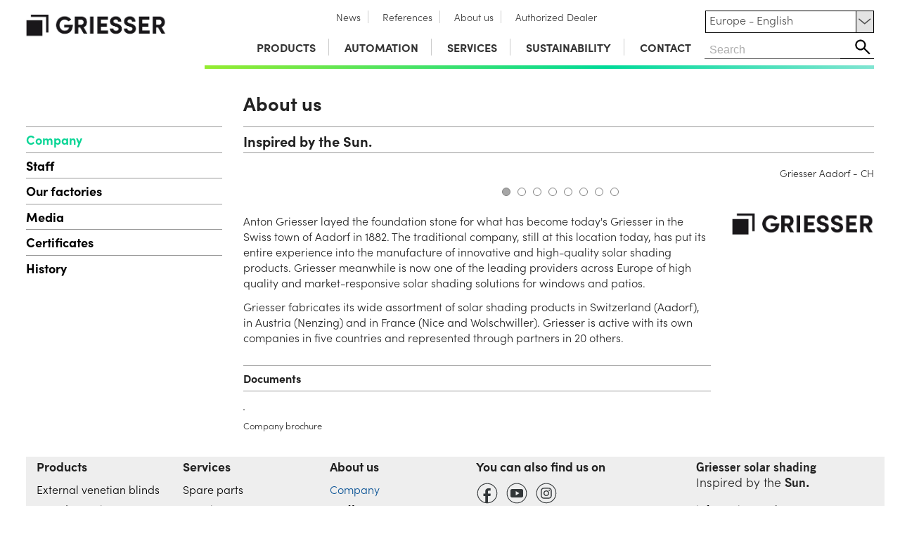

--- FILE ---
content_type: text/html; Charset=utf-8
request_url: https://www.griesser.eu/en/about-us/company
body_size: 97878
content:

<!DOCTYPE html>


<html lang="en">
<!--Escapenet GmbH, 2014-2016, PaFe,bg-->

<head>


<!-- Google Tag (gtag.js) mit Consent Mode v2 Default-Einstellungen -->
<script>
  // Definiere die dataLayer-Struktur 
  window.dataLayer = window.dataLayer || [];
  function gtag(){dataLayer.push(arguments);}

  // Standard-Zustimmungsstatus. WICHTIG: Dies muss VOR dem gtag('js', ...) Aufruf erfolgen.
  // Standardmäßig wird alles verweigert, bis der Nutzer zustimmt.
  gtag('consent', 'default', {
    'analytics_storage': 'denied',
    'ad_storage': 'denied',
    'ad_user_data': 'denied',
    'ad_personalization': 'denied'
  });
</script>


  


<!-- Lade das Haupt-Google-Tag-Skript asynchron -->
<script async src="https://www.googletagmanager.com/gtag/js?id=DC-12781346"></script>
<script>
  gtag('js', new Date());

  //gtag('config', 'G-xxxx');      // Analytics ID
  //gtag('config', 'AW-xxxx');   // Ads Conversion ID
  gtag('config', 'DC-12781346'); // NEU: Floodlight ID
  //gtag('config', '');       // Google Analytics 4 Konfiguration


</script>


<!-- START: Cookie Consent Include -->
<link rel="stylesheet" href="/consent/cookieconsent.css">
<script src="/consent/cookieconsent.umd.js"></script>
<!-- END: Cookie Consent Include -->

<script>
  function updateGtagConsentState() {
    try {
        if (typeof CookieConsent !== 'undefined') {
            const analyticsConsent = CookieConsent.acceptedCategory('analytics') ? 'granted' : 'denied';
            const adsConsent = CookieConsent.acceptedCategory('ads') ? 'granted' : 'denied';

            gtag('consent', 'update', {
                'analytics_storage': analyticsConsent,
                'ad_storage': adsConsent,
                'ad_user_data': adsConsent,
                'ad_personalization': adsConsent
            });

            console.log('Gtag Consent Updated: analytics=' + analyticsConsent + ', ads=' + adsConsent);
        } else {
            console.warn('CookieConsent object not ready for Gtag update yet.');
        }
    } catch (e) {
        console.error("Error updating Gtag consent state:", e);
    }
  }
</script>

<script defer>
function getLanguageFromPath() {
    const pathSegments = window.location.pathname.split('/');
    return pathSegments[1] || 'de';
}

const selectedLanguage = getLanguageFromPath();

const translations = {
    marketingDesc: {
        'de': 'Diese Cookies helfen uns, den Erfolg unserer Werbemaßnahmen auf Social-Media-Plattformen wie Facebook zu verstehen und Ihnen relevantere Inhalte zu zeigen. Ihre Daten k&ouml;nnen dabei von Meta (Facebook) auch in den USA verarbeitet werden.',
        'fr': 'Ces cookies nous aident à comprendre le succès de nos campagnes publicitaires sur les plateformes de médias sociaux comme Facebook et à vous présenter des contenus plus pertinents. Vos données peuvent également être traitées par Meta (Facebook) aux États-Unis.',
        'es': 'Estas cookies nos ayudan a comprender el éxito de nuestras campañas publicitarias en plataformas de redes sociales como Facebook y a mostrarle contenido más relevante. Sus datos también pueden ser procesados por Meta (Facebook) en los Estados Unidos.',
        'it': 'Questi cookie ci aiutano a comprendere il successo delle nostre campagne pubblicitarie su piattaforme di social media come Facebook e a mostrarle contenuti più pertinenti. I suoi dati possono essere trattati da Meta (Facebook) anche negli Stati Uniti.',
        'en': 'These cookies help us understand the success of our advertising campaigns on social media platforms like Facebook and show you more relevant content. Your data may also be processed by Meta (Facebook) in the USA.'
    },
	mainTitle: {
		'de': 'COOKIE EINSTELLUNGEN',
		'fr': 'PARAMÈTRES DES COOKIES',
		'es': 'AJUSTES DE COOKIES',
		'it': 'IMPOSTAZIONI DEI COOKIE',
		'en': 'COOKIE SETTINGS'	
	},
	mainDescription: {
		'de': 'Wir verwenden auf unseren Websites verschiedene propriet&auml;re Webtechnologien und Webtechnologien von Drittanbietern, einschliesslich Cookies, um Ihr Online-Erlebnis zu verbessern. Hierzu z&auml;hlen neben den Webtechnologien, die die Funktionsf&auml;higkeit der Webseiten gew&auml;hrleisten, auch Webtechnologien zur anonymen Webanalyse und zur Anzeige zielgerichteter Werbung. Ihre Nutzung ist freiwillig und bedarf Ihrer Einwilligung. Sie k&ouml;nnen Ihre Einwilligung jederzeit f&uuml;r die Zukunft widerrufen oder Ihre Einstellungen jederzeit unter „Cookie Einstellungen &auml;ndern" oder direkt in Ihrem Webbrowser &auml;ndern.',
		'fr': 'Nous utilisons diverses technologies Web propriétaires et tierces, y compris des Cookies, sur nos sites Web pour améliorer votre expérience en ligne. Outre les technologies Web qui garantissent la fonctionnalité des sites Web, cela inclut également les technologies Web pour les analyses Web anonymes et pour l\'affichage de publicités ciblées. Leur utilisation est volontaire et nécessite votre consentement. Vous pouvez révoquer votre consentement pour l\'avenir à tout moment ou modifier vos paramètres à tout moment sous "Modifier les paramètres des Cookie " ou directement dans votre navigateur Web.',
		'es': 'Utilizamos varias tecnologías web propias y de terceros, incluidas las Cookies, en nuestros sitios web para mejorar su experiencia en línea. Además de las tecnologías web que aseguran la funcionalidad de los sitios web, esto también incluye tecnologías web para análisis web anónimos y para mostrar publicidad dirigida. Su uso es voluntario y requiere su consentimiento. Puede revocar su consentimiento para el futuro en cualquier momento o cambiar su configuración en cualquier momento en "Cambiar configuración de Cookie " o directamente en su navegador web.',
		'it': 'Utilizziamo varie tecnologie web proprietarie e di terze parti, inclusi i Cookies, sui nostri siti Web per migliorare la tua esperienza online. Oltre alle tecnologie Web che garantiscono la funzionalità dei siti Web, ciò include anche le tecnologie Web per analisi Web anonime e per la visualizzazione di pubblicità mirata. Il loro utilizzo è volontario e richiede il tuo consenso. Puoi revocare il tuo consenso per il futuro in qualsiasi momento o modificare le tue impostazioni in qualsiasi momento in "Modifica impostazioni Cookie " o direttamente nel tuo browser web.',
		'en': 'We use various proprietary and third-party web technologies, including Cookies, on our websites to enhance your online experience. In addition to the web technologies that ensure the functionality of the websites, this also includes web technologies for anonymous web analyzes and for displaying targeted advertising. Their use is voluntary and requires your consent. You can revoke your consent for the future at any time or change your settings at any time under "Change Cookie settings" or directly in your web browser.'
	},
	buttonAccept: {
		'de': 'Alle akzeptieren',
		'fr': 'Tout accepter',
		'es': 'Aceptar todo',
		'it': 'Accetta tutti',
		'en': 'Accept all'	
	},
	buttonNecessary: {
		'de': 'Nur Notwendige',
		'fr': 'Uniquement les nécessaires',
		'it': 'Solo necessari',		
		'es': 'Solo necesarias',
		'en': 'Only necessary'	
	},
	buttonSettings: {
		'de': 'Individuelle Einstellungen',
		'fr': 'Paramètres individuels',
		'it': 'Impostazioni individuali',		
		'es': 'Configuraciones individuales',
		'en': 'Individual settings'	
	},
	buttonSave: {
		'de': 'Auswahl speichern',
		'fr': 'Enregistrer la sélection',
		'it': 'Salva selezione',		
		'es': 'Guardar selección',
		'en': 'Save selection'	
	},
	buttonClose: {
		'de': 'Einstellungen schließen',
		'fr': 'Fermer les paramètres',
		'it': 'Chiudi impostazioni',		
		'es': 'Cerrar configuración',
		'en': 'Close settings'	
	},
	manageCookies: {
		'de': 'Cookie Einstellungen verwalten',
		'en': 'Manage cookie settings',
		'fr': 'Gérer les paramètres des cookies',
		'it': 'Gestisci le impostazioni dei cookie',
		'es': 'Gestionar la configuración de cookies'
	},
	privacyChoices: {
		'de': 'Ihre Datenschutz-Auswahl',
		'en': 'Your privacy choices',
		'fr': 'Vos choix en matière de confidentialité',
		'it': 'Le tue scelte sulla privacy',
		'es': 'Tus opciones de privacidad'
	},
	privacyDescription: {
		'de': 'Hier k&ouml;nnen Sie Ihre Pr&auml;ferenzen bez&uuml;glich der Verarbeitung Ihrer pers&ouml;nlichen Daten festlegen. Sie k&ouml;nnen Ihre Auswahl jederzeit &uuml;berpr&uuml;fen und &auml;ndern, indem Sie dieses Panel &uuml;ber den Link in der Fußzeile oder in der Datenschutzerkl&auml;rung erneut aufrufen. Um Ihre Zustimmung zu verweigern, deaktivieren Sie die entsprechenden Schalter oder verwenden Sie die Schaltfl&auml;che "Nur Notwendige" und best&auml;tigen Sie Ihre Auswahl.',
		'en': 'Here you can set your preferences regarding the processing of your personal data. You can review and change your choices at any time by accessing this panel again via the link in the footer or in the privacy policy. To refuse your consent, deactivate the relevant toggles or use the "Only Necessary" button and confirm your selection.',
		'fr': 'Ici, vous pouvez définir vos préférences concernant le traitement de vos données personnelles. Vous pouvez revoir et modifier vos choix à tout moment en accédant à nouveau à ce panneau via le lien dans le pied de page ou dans la politique de confidentialité. Pour refuser votre consentement, désactivez les interrupteurs correspondants ou utilisez le bouton "Uniquement les nécessaires" et confirmez votre sélection.',
		'it': 'Qui puoi impostare le tue preferenze relative al trattamento dei tuoi dati personali. Puoi rivedere e modificare le tue scelte in qualsiasi momento accedendo nuovamente a questo pannello tramite il link nel piè di pagina o nella politica sulla privacy. Per rifiutare il tuo consenso, disattiva gli interruttori corrispondenti o utilizza il pulsante "Solo necessari" e conferma la tua selezione.',
		'es': 'Aquí puedes establecer tus preferencias con respecto al procesamiento de tus datos personales. Puedes revisar y cambiar tus elecciones en cualquier momento accediendo nuevamente a este panel a través del enlace en el pie de página o en la política de privacidad. Para rechazar tu consentimiento, desactiva los interruptores correspondientes o utiliza el botón "Solo necesarias" y confirma tu selección.'
	},
	strictlyNecessary: {
		'de': 'Unbedingt erforderlich',
		'en': 'Strictly necessary',
		'fr': 'Strictement nécessaire',
		'it': 'Strettamente necessario',
		'es': 'Estrictamente necesario'
	},
	descriptionNecessary: {
		'de': 'Diese Cookies und Skripte sind f&uuml;r die grundlegende Funktion der Website erforderlich und k&ouml;nnen nicht deaktiviert werden. Dazu geh&ouml;ren das Laden von Schriftarten (MyFonts), der Schutz vor Spam (Captcha) und die Bereitstellung von Support-Funktionen (Zendesk).',
		'en': 'These cookies and scripts are required for the basic function of the website and cannot be disabled. This includes loading fonts (MyFonts), spam protection (Captcha), and providing support functions (Zendesk).',
		'fr': 'Ces cookies et scripts sont nécessaires au fonctionnement de base du site web et ne peuvent pas être désactivés. Cela inclut le chargement des polices (MyFonts), la protection contre le spam (Captcha) et la fourniture de fonctions de support (Zendesk).',
		'it': 'Questi cookie e script sono necessari per il funzionamento di base del sito web e non possono essere disattivati. Ciò include il caricamento dei font (MyFonts), la protezione dallo spam (Captcha) e la fornitura di funzioni di supporto (Zendesk).',
		'es': 'Estas cookies y scripts son necesarios para el funcionamiento básico del sitio web y no se pueden desactivar. Esto incluye la carga de fuentes (MyFonts), la protección contra spam (Captcha) y la provisión de funciones de soporte (Zendesk).'
	},  
	marketing: {
		'de': 'Marketing',
		'en': 'Marketing',
		'fr': 'Marketing',
		'it': 'Marketing',
		'es': 'Marketing'
	},
	targetingAdvertising: {
		'de': 'Targeting und Werbung',
		'en': 'Targeting and advertising',
		'fr': 'Ciblage et publicité',
		'it': 'Targeting e pubblicità',
		'es': 'Segmentación y publicidad'
	},
	targetingAdvertisingDesc: {
		'de': 'Diese Cookies werden verwendet, um Werbebotschaften f&uuml;r Sie relevanter zu machen (z.B. durch Google Ads). Sie helfen uns auch, den Erfolg unserer Werbekampagnen zu messen und k&ouml;nnen von Google f&uuml;r eigene Zwecke und zur Profilbildung genutzt werden, auch in den USA. Die Daten k&ouml;nnen auch von Google in den USA verarbeitet werden. <a href="https://policies.google.com/privacy" target="_blank" rel="noopener noreferrer">Weitere Infos</a>.',
		'en': 'These cookies are used to make advertising messages more relevant to you (e.g., through Google Ads). They also help us measure the success of our advertising campaigns and may be used by Google for its own purposes and for profiling, including in the USA. The data may also be processed by Google in the USA. <a href="https://policies.google.com/privacy" target="_blank" rel="noopener noreferrer">More information</a>.',
		'fr': 'Ces cookies sont utilisés pour rendre les messages publicitaires plus pertinents pour vous (par exemple via Google Ads). Ils nous aident également à mesurer le succès de nos campagnes publicitaires et peuvent être utilisés par Google à ses propres fins et pour la création de profils, y compris aux États-Unis. Les données peuvent également être traitées par Google aux États-Unis. <a href="https://policies.google.com/privacy" target="_blank" rel="noopener noreferrer">Plus d\'informations</a>.',
		'it': 'Questi cookie vengono utilizzati per rendere i messaggi pubblicitari più rilevanti per voi (ad esempio tramite Google Ads). Ci aiutano anche a misurare il successo delle nostre campagne pubblicitarie e possono essere utilizzati da Google per i propri scopi e per la creazione di profili, anche negli Stati Uniti. I dati possono essere elaborati anche da Google negli Stati Uniti. <a href="https://policies.google.com/privacy" target="_blank" rel="noopener noreferrer">Ulteriori informazioni</a>.',
		'es': 'Estas cookies se utilizan para hacer más relevantes los mensajes publicitarios para usted (por ejemplo, a través de Google Ads). También nos ayudan a medir el éxito de nuestras campañas publicitarias y pueden ser utilizadas por Google para sus propios fines y para la creación de perfiles, incluso en Estados Unidos. Los datos también pueden ser procesados por Google en Estados Unidos. <a href="https://policies.google.com/privacy" target="_blank" rel="noopener noreferrer">Más información</a>.'
	},  
	externalContent: {
		'de': 'Externe Inhalte',
		'en': 'External content',
		'fr': 'Contenu externe',
		'it': 'Contenuti esterni',
		'es': 'Contenido externo'
	},
	externalContentDesc: {
		'de': 'Um Ihnen Videos auf unserer Website anzeigen zu können, binden wir Inhalte von YouTube ein. Wenn Sie diese Inhalte aktivieren, wird eine Verbindung zu den Servern von Google (in den USA) hergestellt. Dabei können Cookies gesetzt werden, um Ihr Sehverhalten zu analysieren und Ihnen personalisierte Werbung anzuzeigen.',
		'en': 'To be able to show you videos on our website, we embed content from YouTube. When you activate this content, a connection is established to Google\'s servers (in the USA). Cookies may be set in this process to analyze your viewing behavior and show you personalized advertising.',
		'fr': 'Pour pouvoir vous afficher des vidéos sur notre site web, nous intégrons du contenu de YouTube. Lorsque vous activez ce contenu, une connexion est établie avec les serveurs de Google (aux États-Unis). Des cookies peuvent alors être placés pour analyser votre comportement de visionnage et vous afficher de la publicité personnalisée.',
		'it': 'Per potervi mostrare video sul nostro sito web, integriamo contenuti di YouTube. Quando attivate questi contenuti, viene stabilita una connessione con i server di Google (negli Stati Uniti). In questo processo possono essere impostati cookie per analizzare il vostro comportamento di visualizzazione e mostrarvi pubblicità personalizzata.',
		'es': 'Para poder mostrarle videos en nuestro sitio web, integramos contenido de YouTube. Cuando activa este contenido, se establece una conexión con los servidores de Google (en Estados Unidos). En este proceso pueden establecerse cookies para analizar su comportamiento de visualización y mostrarle publicidad personalizada.'
	},
	moreInformation: {
		'de': 'Weitere Informationen',
		'en': 'Further information',
		'fr': 'Informations supplémentaires',
		'it': 'Ulteriori informazioni',
		'es': 'Información adicional'
	},  
	moreInformationDesc: {
		'de': 'Bei Fragen zu unserer Cookie-Richtlinie und Ihrer Auswahl kontaktieren Sie uns bitte &uuml;ber die im <a href="/en/imprint" rel="nofollow">Imprint</a> genannten Wege oder lesen Sie unsere <a href="/en/dataprotection" rel="nofollow">Privacy Policy</a>.',
		'en': 'If you have questions about our cookie policy and your choice, please contact us through the means specified in the <a href="/en/imprint" rel="nofollow">Imprint</a> or read our <a href="/en/dataprotection" rel="nofollow">Privacy Policy</a>.',
		'fr': 'Si vous avez des questions concernant notre politique de cookies et votre choix, veuillez nous contacter par les moyens indiqués dans les <a href="/en/imprint" rel="nofollow">Imprint</a> ou lisez notre <a href="/en/dataprotection" rel="nofollow">Privacy Policy</a>.',
		'it': 'Se avete domande sulla nostra politica dei cookie e sulla vostra scelta, vi preghiamo di contattarci attraverso i mezzi indicati nell\'<a href="/en/imprint" rel="nofollow">Imprint</a> o leggete la nostra <a href="/en/dataprotection" rel="nofollow">Privacy Policy</a>.',
		'es': 'Si tiene preguntas sobre nuestra política de cookies y su selección, por favor contáctenos a través de los medios indicados en el <a href="/en/imprint" rel="nofollow">Imprint</a> o lea nuestra <a href="/en/dataprotection" rel="nofollow">Privacy Policy</a>.'
	},
	myServices: {
		'de': 'Dienst|Dienste',
		'en': 'Service|Services',
		'fr': 'Service|Services',
		'it': 'Servizio|Servizi',
		'es': 'Servicio|Serviceos'	
	},
	// Cookie Table Translations
	cookieTableCaption: {
		'de': 'Verwendete Cookies',
		'en': 'Cookies used',
		'fr': 'Cookies utilisés',
		'it': 'Cookie utilizzati',
		'es': 'Cookies utilizadas'
	},
	cookieTableHeaderName: {
		'de': 'Cookie',
		'en': 'Cookie',
		'fr': 'Cookie',
		'it': 'Cookie',
		'es': 'Cookie'
	},
	cookieTableHeaderDomain: {
		'de': 'Domain',
		'en': 'Domain',
		'fr': 'Domaine',
		'it': 'Dominio',
		'es': 'Dominio'
	},
	cookieTableHeaderDesc: {
		'de': 'Beschreibung',
		'en': 'Description',
		'fr': 'Description',
		'it': 'Descrizione',
		'es': 'Descripción'
	},
	// Marketing Cookie Descriptions
	cookieFbpDesc: {
		'de': 'Wird von Facebook verwendet, um Werbeprodukte auszuliefern.',
		'en': 'Used by Facebook to deliver advertising products.',
		'fr': 'Utilisé par Facebook pour diffuser des produits publicitaires.',
		'it': 'Utilizzato da Facebook per fornire prodotti pubblicitari.',
		'es': 'Utilizado por Facebook para entregar productos publicitarios.'
	},
	cookieFbcDesc: {
		'de': 'Speichert die Klick-Informationen von Facebook-Anzeigen.',
		'en': 'Stores click information from Facebook ads.',
		'fr': 'Stocke les informations de clic des publicités Facebook.',
		'it': 'Memorizza le informazioni sui clic dagli annunci di Facebook.',
		'es': 'Almacena información de clics de anuncios de Facebook.'
	},
	// Ads Cookie Descriptions
	cookieGclDesc: {
		'de': 'Google Ads: Misst Klicks, die zu Conversions f&uuml;hren (Conversion Linker).',
		'en': 'Google Ads: Measures clicks leading to conversions (Conversion Linker).',
		'fr': 'Google Ads : Mesure les clics menant à des conversions (Conversion Linker).',
		'it': 'Google Ads: Misura i clic che portano a conversioni (Conversion Linker).',
		'es': 'Google Ads: Mide los clics que llevan a conversiones (Conversion Linker).'
	},
	cookieIdeDesc: {
		'de': 'Google Marketing Platform: Wird f&uuml;r die Auslieferung und das Targeting von Anzeigen verwendet.',
		'en': 'Google Marketing Platform: Used for ad delivery and targeting.',
		'fr': 'Google Marketing Platform : Utilisé pour la diffusion et le ciblage des annonces.',
		'it': 'Google Marketing Platform: Utilizzato per la consegna e il targeting degli annunci.',
		'es': 'Google Marketing Platform: Utilizado para la entrega y segmentación de anuncios.'
	},
	yourDomain: {
		'de': 'Ihre Domain',
		'en': 'Your domain',
		'fr': 'Votre domaine',
		'it': 'Il tuo dominio',
		'es': 'Su dominio'
	},
	// Service Labels
	serviceMyfonts: {
		'de': 'MyFonts (Schriftarten)',
		'en': 'MyFonts (Fonts)',
		'fr': 'MyFonts (Polices)',
		'it': 'MyFonts (Caratteri)',
		'es': 'MyFonts (Fuentes)'
	},
	serviceCaptcha: {
		'de': 'Spam-Schutz (Captcha)',
		'en': 'Spam Protection (Captcha)',
		'fr': 'Protection anti-spam (Captcha)',
		'it': 'Protezione spam (Captcha)',
		'es': 'Protección contra spam (Captcha)'
	},
	serviceZendesk: {
		'de': 'Zendesk (Live-Chat & Support)',
		'en': 'Zendesk (Live Chat & Support)',
		'fr': 'Zendesk (Chat en direct & Support)',
		'it': 'Zendesk (Chat dal vivo & Supporto)',
		'es': 'Zendesk (Chat en vivo y soporte)'
	},
	serviceFacebookPixel: {
		'de': 'Facebook Pixel',
		'en': 'Facebook Pixel',
		'fr': 'Facebook Pixel',
		'it': 'Facebook Pixel',
		'es': 'Facebook Pixel'
	},
	serviceGoogleMarketing: {
		'de': 'Google Marketing Platform (Floodlight & Ads)',
		'en': 'Google Marketing Platform (Floodlight & Ads)',
		'fr': 'Google Marketing Platform (Floodlight & Ads)',
		'it': 'Google Marketing Platform (Floodlight & Ads)',
		'es': 'Google Marketing Platform (Floodlight & Ads)'
	},
	serviceGoogleMaps: {
		'de': 'Google Maps',
		'en': 'Google Maps',
		'fr': 'Google Maps',
		'it': 'Google Maps',
		'es': 'Google Maps'
	},
	serviceYoutube: {
		'de': 'YouTube Video Player',
		'en': 'YouTube Video Player',
		'fr': 'Lecteur vidéo YouTube',
		'it': 'Lettore video YouTube',
		'es': 'Reproductor de video YouTube'
	}
};

function getTranslation(key, lang) {
    return translations[key][lang] || translations[key]['en'];
}

const marketingDescription = getTranslation('marketingDesc', selectedLanguage);
const consentTitle = getTranslation('mainTitle', selectedLanguage);
const consentDescription = getTranslation('mainDescription', selectedLanguage);
const btnAccept = getTranslation('buttonAccept', selectedLanguage);
const btnNecessary = getTranslation('buttonNecessary', selectedLanguage);
const btnSettings = getTranslation('buttonSettings', selectedLanguage);
const btnSave = getTranslation('buttonSave', selectedLanguage);
const btnClose = getTranslation('buttonClose', selectedLanguage);
const TextmanageCookies = getTranslation('manageCookies', selectedLanguage);
const TextprivacyChoices = getTranslation('privacyChoices', selectedLanguage);
const TextprivacyDescription = getTranslation('privacyDescription', selectedLanguage);
const TextstrictlyNecessary = getTranslation('strictlyNecessary', selectedLanguage);
const TextDescriptionNecessary = getTranslation('descriptionNecessary', selectedLanguage);
const TextMarketing = getTranslation('marketing', selectedLanguage);
const TextDescriptionMarketing = getTranslation('marketingDesc', selectedLanguage);
const TextTargetingAdvertising = getTranslation('targetingAdvertising', selectedLanguage);
const TextDescriptionAdvertising = getTranslation('targetingAdvertisingDesc', selectedLanguage);
const TextExternalContent = getTranslation('externalContent', selectedLanguage);
const TextDescriptionExternalContent = getTranslation('externalContentDesc', selectedLanguage);
const TextMoreInformations = getTranslation('moreInformation', selectedLanguage);
const TextDescriptionMore = getTranslation('moreInformationDesc', selectedLanguage);
const varDienste = getTranslation('myServices', selectedLanguage);

// Cookie Table translations
const cookieTableCaption = getTranslation('cookieTableCaption', selectedLanguage);
const cookieTableHeaderName = getTranslation('cookieTableHeaderName', selectedLanguage);
const cookieTableHeaderDomain = getTranslation('cookieTableHeaderDomain', selectedLanguage);
const cookieTableHeaderDesc = getTranslation('cookieTableHeaderDesc', selectedLanguage);
const cookieFbpDesc = getTranslation('cookieFbpDesc', selectedLanguage);
const cookieFbcDesc = getTranslation('cookieFbcDesc', selectedLanguage);
const cookieGclDesc = getTranslation('cookieGclDesc', selectedLanguage);
const cookieIdeDesc = getTranslation('cookieIdeDesc', selectedLanguage);
const yourDomain = getTranslation('yourDomain', selectedLanguage);

// Service Labels
const serviceMyfonts = getTranslation('serviceMyfonts', selectedLanguage);
const serviceCaptcha = getTranslation('serviceCaptcha', selectedLanguage);
const serviceZendesk = getTranslation('serviceZendesk', selectedLanguage);
const serviceFacebookPixel = getTranslation('serviceFacebookPixel', selectedLanguage);
const serviceGoogleMarketing = getTranslation('serviceGoogleMarketing', selectedLanguage);
const serviceGoogleMaps = getTranslation('serviceGoogleMaps', selectedLanguage);
const serviceYoutube = getTranslation('serviceYoutube', selectedLanguage);

document.addEventListener('DOMContentLoaded', function() {
  var intCookieExpires = 2;

  if (typeof CookieConsent === 'undefined') {
      console.error('CookieConsent library not loaded!');
      return;
  }

  try {
    CookieConsent.run({
        cookie: {
            name: 'cc_cookie_griesser',
            expiresAfterDays: intCookieExpires,
        },

        guiOptions: {
            consentModal: { layout: 'cloud inline', position: 'bottom center', equalWeightButtons: true, flipButtons: false },
            preferencesModal: { layout: 'box', equalWeightButtons: true, flipButtons: false }
        },

        onFirstConsent: ({cookie}) => {
            console.log('onFirstConsent fired', cookie);
            updateGtagConsentState();
        },
        onConsent: ({cookie}) => {
            console.log('onConsent fired!', cookie);
            updateGtagConsentState();
        },
        onChange: ({changedCategories, changedServices}) => {
            console.log('onChange fired!', changedCategories, changedServices);
            updateGtagConsentState();
            if (changedCategories.includes('youtube')) {
                location.reload();
            }
        },

        onModalReady: ({modalName}) => { console.log('ready:', modalName); },
        onModalShow: ({modalName}) => { console.log('visible:', modalName); },
        onModalHide: ({modalName}) => { console.log('hidden:', modalName); },

        categories: {
            necessary: {
                enabled: true,
                readOnly: true,
                services: {
                    myfonts: { label: serviceMyfonts },
                    captcha: { label: serviceCaptcha },
                    zendesk: { label: serviceZendesk }
                }
            },
            marketing: {
                enabled: false,
                readOnly: false,
                description: marketingDescription,
                autoClear: {
                    cookies: [
                        { name: '_fbp' },
                        { name: '_fbc' }
                    ]
                },
                services: {
                    facebookPixel: {
                        label: serviceFacebookPixel,
                        onAccept: () => {
                            console.log('Facebook Pixel consent accepted. Initializing.');
                            if (typeof fbq === 'function') {
                                fbq('init', '119397005351153');
                                fbq('track', 'PageView');
                            }
                        },
                        onReject: () => {
                            console.log('Facebook Pixel consent rejected.');
                        }
                    }
                }
            },
            ads: {
                enabled: false,
                readOnly: false,
                description: TextDescriptionAdvertising,
                autoClear: {
                    cookies: [
                        { name: 'IDE', domain: '.doubleclick.net' },
                        { name: 'DSID', domain: '.doubleclick.net' }, 
                        { name: 'test_cookie', domain: '.doubleclick.net' },
                        { name: /^_gcl_/, domain: location.hostname }
                    ]
                },
                services: {
                    googleMarketingPlatform: {
                        label: serviceGoogleMarketing,
                        onAccept: () => {
                            console.log('Ads category accepted. Triggering Floodlight event.');
                            gtag('event', 'conversion', {
                              'allow_custom_scripts': true,
                              'send_to': 'DC-12781346/gries0/gries0+standard'
                            });
                        },
                        onReject: () => {
                            console.log('Ads category rejected.');
                        }
                    }
                }
            },		
            gmaps: {
                enabled: false,
                readOnly: false,
                autoClear: {
                    cookies: [
                        { name: 'NID', domain: '.google.com' }, 
                        { name: 'CONSENT', domain: '.google.com' }
                    ]
                },
                services: {
                    googleMaps: {
                        label: serviceGoogleMaps
                    }
                }
            },
            youtube: {
                enabled: false,
                readOnly: false,
                description: TextDescriptionExternalContent,
                autoClear: {
                    cookies: [
                        { name: 'YSC', domain: '.youtube-nocookie.com' },
                        { name: 'VISITOR_INFO1_LIVE', domain: '.youtube-nocookie.com' },
                        { name: 'PREF', domain: '.youtube-nocookie.com' },
                        { name: 'NID', domain: '.google.com' }, 
                        { name: 'CONSENT', domain: '.google.com' }
                    ]
                },
                services: {
                    youtube: {
                        label: serviceYoutube
                    }
                }
            }			
        },

        language: {
            default: 'de',
            translations: {
                de: {
                    consentModal: {
                        title: consentTitle,
                        description: consentDescription,
                        acceptAllBtn: btnAccept,
                        acceptNecessaryBtn: btnNecessary,
                        showPreferencesBtn: btnSettings,
                        closeIconLabel: btnClose,
                        footer: `
                            <a href="/en/imprint" rel="nofollow">Imprint</a>
                            <a href="/en/dataprotection" rel="nofollow">Privacy Policy</a>
                        `
                    },
                    preferencesModal: {
                        title: TextmanageCookies,
                        acceptAllBtn: btnAccept,
                        acceptNecessaryBtn: btnNecessary,
                        savePreferencesBtn: btnSave,
                        closeIconLabel: btnClose,
                        serviceCounterLabel: varDienste,
                        sections: [
                            {
                                title: TextprivacyChoices,
                                description: TextprivacyDescription,
                            },
                            {
                                title: TextstrictlyNecessary,
                                description: TextDescriptionNecessary,
                                linkedCategory: 'necessary',
                            },
                            {
                                title: TextMarketing,
                                description: TextDescriptionMarketing,
                                linkedCategory: 'marketing',
                                cookieTable: {
                                    caption: cookieTableCaption,
                                    headers: { 
                                        name: cookieTableHeaderName, 
                                        domain: cookieTableHeaderDomain, 
                                        desc: cookieTableHeaderDesc 
                                    },
                                    body: [
                                        { name: '_fbp', domain: yourDomain, desc: cookieFbpDesc },
                                        { name: '_fbc', domain: yourDomain, desc: cookieFbcDesc }
                                    ]
                                }
                            },
                            {
                                title: TextTargetingAdvertising,
                                description: TextDescriptionAdvertising,
                                linkedCategory: 'ads',
                                cookieTable: {
                                    caption: cookieTableCaption,
                                    headers: { 
                                        name: cookieTableHeaderName, 
                                        domain: cookieTableHeaderDomain, 
                                        desc: cookieTableHeaderDesc 
                                    },
                                    body: [
                                        { name: '_gcl_au', domain: yourDomain, desc: cookieGclDesc },
                                        { name: 'IDE, DSID', domain: '.doubleclick.net', desc: cookieIdeDesc }
                                    ]
                                }
                            },
                            {
                                title: TextExternalContent,
                                description: TextDescriptionExternalContent,
                                linkedCategory: 'youtube'
                            },							
                            {
                                title: TextMoreInformations,
                                description: TextDescriptionMore
                            }
                        ]
                    }
                },
                fr: {
                    consentModal: {
                        title: consentTitle,
                        description: consentDescription,
                        acceptAllBtn: btnAccept,
                        acceptNecessaryBtn: btnNecessary,
                        showPreferencesBtn: btnSettings,
                        closeIconLabel: btnClose,
                        footer: `
                            <a href="/en/imprint" rel="nofollow">Imprint</a>
                            <a href="/en/dataprotection" rel="nofollow">Privacy Policy</a>
                        `
                    },
                    preferencesModal: {
                        title: TextmanageCookies,
                        acceptAllBtn: btnAccept,
                        acceptNecessaryBtn: btnNecessary,
                        savePreferencesBtn: btnSave,
                        closeIconLabel: btnClose,
                        serviceCounterLabel: varDienste,
                        sections: [
                            {
                                title: TextprivacyChoices,
                                description: TextprivacyDescription,
                            },
                            {
                                title: TextstrictlyNecessary,
                                description: TextDescriptionNecessary,
                                linkedCategory: 'necessary',
                            },
                            {
                                title: TextMarketing,
                                description: TextDescriptionMarketing,
                                linkedCategory: 'marketing',
                                cookieTable: {
                                    caption: cookieTableCaption,
                                    headers: { 
                                        name: cookieTableHeaderName, 
                                        domain: cookieTableHeaderDomain, 
                                        desc: cookieTableHeaderDesc 
                                    },
                                    body: [
                                        { name: '_fbp', domain: yourDomain, desc: cookieFbpDesc },
                                        { name: '_fbc', domain: yourDomain, desc: cookieFbcDesc }
                                    ]
                                }
                            },
                            {
                                title: TextTargetingAdvertising,
                                description: TextDescriptionAdvertising,
                                linkedCategory: 'ads',
                                cookieTable: {
                                    caption: cookieTableCaption,
                                    headers: { 
                                        name: cookieTableHeaderName, 
                                        domain: cookieTableHeaderDomain, 
                                        desc: cookieTableHeaderDesc 
                                    },
                                    body: [
                                        { name: '_gcl_au', domain: yourDomain, desc: cookieGclDesc },
                                        { name: 'IDE, DSID', domain: '.doubleclick.net', desc: cookieIdeDesc }
                                    ]
                                }
                            },
                            {
                                title: TextExternalContent,
                                description: TextDescriptionExternalContent,
                                linkedCategory: 'youtube'
                            },							
                            {
                                title: TextMoreInformations,
                                description: TextDescriptionMore
                            }
                        ]
                    }
                },
                es: {
                    consentModal: {
                        title: consentTitle,
                        description: consentDescription,
                        acceptAllBtn: btnAccept,
                        acceptNecessaryBtn: btnNecessary,
                        showPreferencesBtn: btnSettings,
                        closeIconLabel: btnClose,
                        footer: `
                            <a href="/en/imprint" rel="nofollow">Imprint</a>
                            <a href="/en/dataprotection" rel="nofollow">Privacy Policy</a>
                        `
                    },
                    preferencesModal: {
                        title: TextmanageCookies,
                        acceptAllBtn: btnAccept,
                        acceptNecessaryBtn: btnNecessary,
                        savePreferencesBtn: btnSave,
                        closeIconLabel: btnClose,
                        serviceCounterLabel: varDienste,
                        sections: [
                            {
                                title: TextprivacyChoices,
                                description: TextprivacyDescription,
                            },
                            {
                                title: TextstrictlyNecessary,
                                description: TextDescriptionNecessary,
                                linkedCategory: 'necessary',
                            },
                            {
                                title: TextMarketing,
                                description: TextDescriptionMarketing,
                                linkedCategory: 'marketing',
                                cookieTable: {
                                    caption: cookieTableCaption,
                                    headers: { 
                                        name: cookieTableHeaderName, 
                                        domain: cookieTableHeaderDomain, 
                                        desc: cookieTableHeaderDesc 
                                    },
                                    body: [
                                        { name: '_fbp', domain: yourDomain, desc: cookieFbpDesc },
                                        { name: '_fbc', domain: yourDomain, desc: cookieFbcDesc }
                                    ]
                                }
                            },
                            {
                                title: TextTargetingAdvertising,
                                description: TextDescriptionAdvertising,
                                linkedCategory: 'ads',
                                cookieTable: {
                                    caption: cookieTableCaption,
                                    headers: { 
                                        name: cookieTableHeaderName, 
                                        domain: cookieTableHeaderDomain, 
                                        desc: cookieTableHeaderDesc 
                                    },
                                    body: [
                                        { name: '_gcl_au', domain: yourDomain, desc: cookieGclDesc },
                                        { name: 'IDE, DSID', domain: '.doubleclick.net', desc: cookieIdeDesc }
                                    ]
                                }
                            },
                            {
                                title: TextExternalContent,
                                description: TextDescriptionExternalContent,
                                linkedCategory: 'youtube'
                            },							
                            {
                                title: TextMoreInformations,
                                description: TextDescriptionMore
                            }
                        ]
                    }
                },
                it: {
                    consentModal: {
                        title: consentTitle,
                        description: consentDescription,
                        acceptAllBtn: btnAccept,
                        acceptNecessaryBtn: btnNecessary,
                        showPreferencesBtn: btnSettings,
                        closeIconLabel: btnClose,
                        footer: `
                            <a href="/en/imprint" rel="nofollow">Imprint</a>
                            <a href="/en/dataprotection" rel="nofollow">Privacy Policy</a>
                        `
                    },
                    preferencesModal: {
                        title: TextmanageCookies,
                        acceptAllBtn: btnAccept,
                        acceptNecessaryBtn: btnNecessary,
                        savePreferencesBtn: btnSave,
                        closeIconLabel: btnClose,
                        serviceCounterLabel: varDienste,
                        sections: [
                            {
                                title: TextprivacyChoices,
                                description: TextprivacyDescription,
                            },
                            {
                                title: TextstrictlyNecessary,
                                description: TextDescriptionNecessary,
                                linkedCategory: 'necessary',
                            },
                            {
                                title: TextMarketing,
                                description: TextDescriptionMarketing,
                                linkedCategory: 'marketing',
                                cookieTable: {
                                    caption: cookieTableCaption,
                                    headers: { 
                                        name: cookieTableHeaderName, 
                                        domain: cookieTableHeaderDomain, 
                                        desc: cookieTableHeaderDesc 
                                    },
                                    body: [
                                        { name: '_fbp', domain: yourDomain, desc: cookieFbpDesc },
                                        { name: '_fbc', domain: yourDomain, desc: cookieFbcDesc }
                                    ]
                                }
                            },
                            {
                                title: TextTargetingAdvertising,
                                description: TextDescriptionAdvertising,
                                linkedCategory: 'ads',
                                cookieTable: {
                                    caption: cookieTableCaption,
                                    headers: { 
                                        name: cookieTableHeaderName, 
                                        domain: cookieTableHeaderDomain, 
                                        desc: cookieTableHeaderDesc 
                                    },
                                    body: [
                                        { name: '_gcl_au', domain: yourDomain, desc: cookieGclDesc },
                                        { name: 'IDE, DSID', domain: '.doubleclick.net', desc: cookieIdeDesc }
                                    ]
                                }
                            },
                            {
                                title: TextExternalContent,
                                description: TextDescriptionExternalContent,
                                linkedCategory: 'youtube'
                            },							
                            {
                                title: TextMoreInformations,
                                description: TextDescriptionMore
                            }
                        ]
                    }
                },
                en: {
                    consentModal: {
                        title: consentTitle,
                        description: consentDescription,
                        acceptAllBtn: btnAccept,
                        acceptNecessaryBtn: btnNecessary,
                        showPreferencesBtn: btnSettings,
                        closeIconLabel: btnClose,
                        footer: `
                            <a href="/en/imprint" rel="nofollow">Imprint</a>
                            <a href="/en/dataprotection" rel="nofollow">Privacy Policy</a>
                        `
                    },
                    preferencesModal: {
                        title: TextmanageCookies,
                        acceptAllBtn: btnAccept,
                        acceptNecessaryBtn: btnNecessary,
                        savePreferencesBtn: btnSave,
                        closeIconLabel: btnClose,
                        serviceCounterLabel: varDienste,
                        sections: [
                            {
                                title: TextprivacyChoices,
                                description: TextprivacyDescription,
                            },
                            {
                                title: TextstrictlyNecessary,
                                description: TextDescriptionNecessary,
                                linkedCategory: 'necessary',
                            },
                            {
                                title: TextMarketing,
                                description: TextDescriptionMarketing,
                                linkedCategory: 'marketing',
                                cookieTable: {
                                    caption: cookieTableCaption,
                                    headers: { 
                                        name: cookieTableHeaderName, 
                                        domain: cookieTableHeaderDomain, 
                                        desc: cookieTableHeaderDesc 
                                    },
                                    body: [
                                        { name: '_fbp', domain: yourDomain, desc: cookieFbpDesc },
                                        { name: '_fbc', domain: yourDomain, desc: cookieFbcDesc }
                                    ]
                                }
                            },
                            {
                                title: TextTargetingAdvertising,
                                description: TextDescriptionAdvertising,
                                linkedCategory: 'ads',
                                cookieTable: {
                                    caption: cookieTableCaption,
                                    headers: { 
                                        name: cookieTableHeaderName, 
                                        domain: cookieTableHeaderDomain, 
                                        desc: cookieTableHeaderDesc 
                                    },
                                    body: [
                                        { name: '_gcl_au', domain: yourDomain, desc: cookieGclDesc },
                                        { name: 'IDE, DSID', domain: '.doubleclick.net', desc: cookieIdeDesc }
                                    ]
                                }
                            },
                            {
                                title: TextExternalContent,
                                description: TextDescriptionExternalContent,
                                linkedCategory: 'youtube'
                            },							
                            {
                                title: TextMoreInformations,
                                description: TextDescriptionMore
                            }
                        ]
                    }
                }
            }
        }
    });
  } catch(e) {
    console.error("Error running CookieConsent configuration:", e);
  }
});
</script>
	
  <meta charset="utf-8" />
  <meta name="viewport" content="width=device-width, initial-scale=1, maximum-scale=1, user-scalable=no" />

  <title>Inspired by the Sun. | Griesser Europe</title>

  <link rel="author" href="/humans.txt" />
  <link rel="icon" href="/favicon.ico">

  
  <link rel="stylesheet" href="/griesser-global/styles/min/global-styles.min.css?v=1.2" />
  <link rel="stylesheet" href="/griesser-global/styles/min/global-frontend-styles.min.css?v=1.2" />
  <link rel="stylesheet" href="/styles/frontend-styles.min.css?v=1.9" />
  <link rel="stylesheet" href="/styles/frontend-module-styles.min.css?v=1.2.1" />
  <link rel="stylesheet" href="/styles/sidebar-contact.css" />
  <link rel="stylesheet" href="/styles/themen/smart-home.css" />
  <link rel="stylesheet" href="/styles/smart-home-product.css" />
  
  <link rel="stylesheet" href="/styles/frontend-styles-refresh-2021.min.css?v=1.1" />
  <link rel="stylesheet" href="/styles/refresh-2021/standorte.css" />
  <link rel="stylesheet" href="/styles/refresh-2021/themen-smart-home-new.css?v=2" />

  
  <script src="/griesser-global/scripts/min/global-scripts.min.js?v=1.1"></script>
  <script src="/griesser-global/scripts/min/global-frontend-scripts.min.js?v=1.1"></script>
  <script src="/scripts/frontend-head-scripts.min.js?v=1.2"></script>
  <style>
  .iconWeinor{display:flex; align-items:center;justify-content:space-between;}
  
#lstMetaNavigation {
  display: flex;
  flex-wrap: nowrap;
}

#lstMetaNavigation li {
  margin-right: 10px; /* Optional: Abstand zwischen den Elementen */
  white-space: nowrap; /* Verhindert Zeilenumbrüche innerhalb der li-Elemente */
  flex-shrink: 0; /* Verhindert, dass die Elemente schrumpfen */
  
}

#lstMetaNavigation a {
  display: block; /* Stellt sicher, dass der gesamte Bereich des li-Elements klickbar ist */
}

/* Nachhaltigkeit und "über uns" verschoben */  
 .submen-container {
    display: none; /* Das Submenü standardmäßig ausgeblendet */
    position: absolute; /* Für Overlay-Anzeige */
    topxx: 100%; /* Direkt unter dem übergeordneten Element */
    left: 120px;;
    /* background-color: white;*/ 
	  
	background: linear-gradient(90deg,rgba(149,236,48,1) 0,rgba(0,218,152,1) 60%,rgba(129,229,210,1) 100%);
    box-shadowx: 0 4px 8px rgba(0, 0, 0, 0.1); /* Schatten für den Overlay-Effekt */
    z-index: 1000;
    list-style: none; /* Entfernt Standard-Aufzählungszeichen */
    box-shadow: 10px 10px 15px rgba(0, 0, 0, 0.2); /* X-Versatz | Y-Versatz | Unschärfe | Schattenfarbe */

    paddingx: 0;
    marginx: 0;
}
.submen-container li {
    display: block !important; /* Stellt sicher, dass die <li>-Elemente untereinander angeordnet werden */
    padding: 5px 5px; /* Optionaler Abstand für die einzelnen Elemente */
	border: none !important;
	
}
.submen-container li a {
    text-decoration: none; /* Entfernt die Unterstreichung von Links */
    color: #000 !important; /* Textfarbe */
}
.submen-container li a:hover {
    background-color: #f0f0f0 !important; /* Hover-Effekt für Links */
}
.submen-href:hover {
    background-color: #f0f0f0 !important; /* Hover-Effekt für Links */
}
.myGriesser-offset {
	width:300px !important;
	white-space:nowrap
	}

/* alte menu css gewünscht deshalb deaktiviert

.automation-offset {
 
	padding-top:10px;
	width:250px !important;
	white-space:nowrap;
	margin-top:17px;
	margin-left:-230px;
	font-size:12px;
	}
	
.automation .submen-href a:visited {
	color:#000 !important;
}
*/	

/* Verstecke das "Über uns" Element auf mobilen Geräten */
@media only screen and (max-width: 767px) {
    li.aboutus {
        display: none;
    }
}
  </style>

  <script src="/scripts/langs/en.js" async></script>

  <script>
	landAbk = 'eu';
	spracheAbk = 'en';
	gaLandTrackerID = 'EuropeTracker';
  </script>
  
  <script src="/scripts/jquery.download-r.js"></script>
  <script>
  	$(document).ready(function(){
  	  $(document).downloadr();
  	});
  </script>
  
  <script src="/scripts/jquery.form.min.js"></script>
<!-- beginn -->
<!-- ende -->


  <!-- ***************************** FLOODLIGHT ******************************************************* -->
	<!-- 
	Beginn des allgemeinen Snippets: bitte nicht entfernen
	Fügen Sie dieses Snippet zwischen dem <head>- und </head>-Tag auf jeder Seite Ihrer Website ein.
	-->
	<!-- Google tag (gtag.js) -->
	<!--
	script  type="text/plain" data-cookiecategory="analytics" async src="https://www.googletagmanager.com/gtag/js?id=DC-12781346"></script
	-->
	
	<script  type="text/plain" data-cookiecategory="analytics">
  //console.log("TagManager allowed");
  let script = document.createElement('script');
  script.async = true; 
  script.src = "https://www.googletagmanager.com/gtag/js?id=DC-12781346";

  document.head.appendChild(script);

  //console.log("gTag allowed");
	  window.dataLayer = window.dataLayer || [];
	  function gtag(){dataLayer.push(arguments);}
	  gtag('js', new Date());

	  gtag('config', 'DC-12781346');
	  gtag('event', 'conversion', {
		'allow_custom_scripts': true,
		'send_to': 'DC-12781346/gries0/gries0+standard'
	  });
	
	
	/*
	Ereignis-Snippet für griesser.ch - Capture All auf https://www.griesser.ch: bitte nicht entfernen.
	Fügen Sie dieses Snippet auf Seiten mit Ereignissen ein, für die Sie das Tracking eingerichtet haben. 
	Erstellungsdatum: 03/31/2023
	*/


	
	  // scripte gtag zusammen geführt
	</script>

	<noscript>
	<img  src="https://ad.doubleclick.net/ddm/activity/src=12781346;type=gries0;cat=gries0;dc_lat=;dc_rdid=;tag_for_child_directed_treatment=;tfua=;npa=;gdpr=${GDPR};gdpr_consent=${GDPR_CONSENT_755};ord=1?" width="1" height="1" alt=""/>
	</noscript>	
	<!-- Ende des allgemeinen Snippets: bitte nicht entfernen -->
	<!-- ***************************** FLOODLIGHT ******************************************************* -->

  

  
  <!-- Google Tag Manager --> 
  <script  type="text/plain" data-cookiecategory="analytics">
  (function(w,d,s,l,i){w[l]=w[l]||[];w[l].push({'gtm.start': new Date().getTime(),event:'gtm.js'});var f=d.getElementsByTagName(s)[0], j=d.createElement(s),dl=l!='dataLayer'?'&l='+l:'';j.async=true;j.src= 'https://www.googletagmanager.com/gtm.js?id='+i+dl;f.parentNode.insertBefore(j,f); })(window,document,'script','dataLayer','GTM-PC69CT2');
  </script> 
  <!-- End Google Tag Manager -->

</head>
<body>
<!-- 	Google Tag Manager (noscript)	der No-Script-Bereich sollte möglichst nicht im Header-Bereich stehen. --> 
<noscript>
	<iframe src= https://www.googletagmanager.com/ns.html?id=GTM-PC69CT2 height="0" width="0" style="display:none;visibility:hidden"></iframe>
</noscript> 
<!-- End Google Tag Manager (noscript) -->

  

  <!--Layout-->
  <div id="divLayout" class="off-canvas-wrap">

    <!--offCanvasInnerWrap-->
    <div class="inner-wrap">

      <!--################### Off-Canvas Navigation ###################-->
      <a id="aLogoMobile" href="/en/home" class="show-for-medium-down"><img src="/images/logos/logo-refresh-2021.svg" alt=""></a>

      <nav class="tab-bar show-for-medium-down">
        <section class="left-small">
          <a class="left-off-canvas-toggle menu-icon hamburger" href="#"><span>Menu</span></a>
        </section>
        <section class="right-small">
          <a class="right-off-canvas-toggle menu-icon language" href="#"><span>Language</span></a>
        </section>
      </nav>

      <!--Mobile: Haupt-Navigation-->
      <aside class="left-off-canvas-menu">

        <div><a href="/en/home">Home</a></div>

        <div><a class="accordion-link">Products</a></div>
        <ul class="accordion-container">
          <li ><a href="/en/products/external-venetian-blinds">External venetian blinds</a></li>
<li ><a href="/en/products/facade-awnings">Facade awnings</a></li>
<li ><a href="/en/products/window-shutters">Window shutters</a></li>
<li ><a href="/en/products/rolling-shutters">Rolling shutters</a></li>
<li ><a href="/en/products/patio-and-balcony-awnings">Patio and balcony awnings</a></li>
<li ><a href="/en/products/controls">Controls</a></li>

        </ul>

		<!-- Themen einblenden -->
		

			  
        <div><a class="accordion-link">Automation</a></div>
        <ul class="accordion-container" style="height: 0px; overflow: hidden;">
			<li>
			  <a href="/en/automation">Automation</a>
			</li>
			  <li><a href="/en/automation/smarthome">Smart Home.</a>
				<ul style="display:block" ;="">
				  <li><a href="/en/products/controls/radio-controls/biline">BiLine Radio Contol</a></li>
				  <li><a href="/en/productos/automatismos/sensores/sensores-gestion-y-accesorios">Components and accessories</a></li>
				</ul>
			</li>
			<li>
			  <a href="/en/automation/smartbuilding">Smart Building</a>
				<ul style="display:block" ;="">
				  <li><a href="/en/automation/smartbuilding/solutions">Solutions</a></li>
				  <li><a href="/en/automation/smartbuilding/references">References Smart Building</a></li>
				  <li><a href="/en/automation/smartbuilding/griesser-knx-academy"> Griesser KNX Academy</a></li>
				  <li><a href="/en/automation/smartbuilding/knx-building-automation">KNX Building automation</a></li>
				  <li><a href="/en/automation/smartbuilding/gbus">gBus</a></li>
				  <li><a href="/en/automation/smartbuilding/easytec">Easy Tec</a></li>
				  <li><a href="/en/automation/smartbuilding/components-and-accessories">Components and accessories</a></li>
				  
				</ul>
			</li>
        </ul>
			  
			  
			  <!--Themen Link-->
			  
				<!-- <div><a href="/en/topics/smart-home/32">Smart Home</a></div> -->
			  

        <div><a class="accordion-link">Services</a></div>
        <ul class="accordion-container">
          <li><a href="/en/services/spare-parts"  >Spare parts</a></li>
<li><a href="/en/services/repair-message"  >Repair message</a></li>
<li><a href="/en/services/search-authorized-dealer"  >Search authorized dealer</a></li>
<li><a href="/en/services/operating-and-maintenance-instructions"  >Operating and Maintenance Instructions</a></li>

        </ul>

		

		
		<div><a class="accordion-link">About us</a></div>		
        <ul class="accordion-container">
          <li><a href="/en/about-us/company"  >Company</a></li>
<li><a href="/en/about-us/staff"  >Staff</a></li>
<li><a href="/en/about-us/our-factories"  >Our factories</a></li>
<li><a href="https://media.griesser.ch" target="_blank" >Media</a></li>
<li><a href="/en/about-us/certificates"  >Certificates</a></li>
<li><a href="/en/about-us/history"  >History</a></li>

        </ul>
		

		
		<div><a  href="//sustainability.griesser.com">Sustainability</a></div>
		
 
        <div><a class="accordion-link">Contact</a></div>
        <ul class="accordion-container">
          <li><a href="/en/contact/contact"  >Contact</a></li>

        </ul>

        <ul>
		  

<li><a href="/en/news">News</a></li>

<li><a href="/en/references">References</a></li>


		<li class="aboutus">
<a href="#"  class="showSubmen">
About us
</a>
<ul class="submen-container">
<li><a href="/en/about-us/company"  >Company</a></li>
<li><a href="/en/about-us/staff"  >Staff</a></li>
<li><a href="/en/about-us/our-factories"  >Our factories</a></li>
<li><a href="https://media.griesser.ch" target="_blank" >Media</a></li>
<li><a href="/en/about-us/certificates"  >Certificates</a></li>
<li><a href="/en/about-us/history"  >History</a></li>
<li><a href="https://griesser.solutions/griesser-group/?lang=en" target="_blank" rel="noopener">Griesser Group</a></li><li><a href="https://www.weinor.com" target="_blank" rel="noopener">Brand weinor&nbsp;&nbsp;&nbsp;</a></li></ul>

<li><a title="/en/authorized-dealer" href="/en/authorized-dealer">Authorized Dealer</a></li>
        </ul>

      </aside>

      <!--Mobile: Sprach- und Länderwahl-->
      <aside class="right-off-canvas-menu">
        

<div><span>Switzerland</span>
  <ul>
    <li><a href="/switch/ch/de/?sid=10" title="Deutsch">DE</a></li>
    <li><a href="/switch/ch/fr/?sid=10" title="Français">FR</a></li>
    <li><a href="/switch/ch/it/?sid=10" title="Italiano">IT</a></li>
    <li><a href="/switch/ch/en/?sid=10" title="English">EN</a></li>
  </ul>
</div>

<div><span>Germany</span>
  <ul>
    <li><a href="/switch/de/de/?sid=10" title="Deutsch">DE</a></li>
    <li><a href="/switch/de/en/?sid=10" title="English">EN</a></li>
  </ul>
</div>

<div><span>Austria</span>
  <ul>
    <li><a href="/switch/at/de/?sid=10" title="Deutsch">DE</a></li>
    <li><a href="/switch/at/en/?sid=10" title="English">EN</a></li>
  </ul>
</div>

<div><span>Spain</span>
  <ul>
    <li><a href="/switch/es/es/?sid=10" title="Español">ES</a></li>
    <li><a href="/switch/es/en/?sid=10" title="English">EN</a></li>
  </ul>
</div>

<div><span>France</span>
  <ul>
    <li><a href="/switch/fr/fr/?sid=10" title="Français">FR</a></li>
    <li><a href="/switch/fr/en/?sid=10" title="English">EN</a></li>
  </ul>
</div>

<div><span>Italy</span>
  <ul>
    <li><a href="/switch/it/it/?sid=10" title="Italiano">IT</a></li>
    <li><a href="/switch/it/en/?sid=10" title="English">EN</a></li>
  </ul>
</div>

<div><span>Rest of Europe</span>
  <ul>
    <li><a href="/switch/eu/en/?sid=10" title="English">EN</a></li>
    <li><a href="/switch/eu/de/?sid=10" title="Deutsch">DE</a></li>
  </ul>
</div>
      </aside>
      <!--################### Off-Canvas Navigation End ###################-->


      <!--Header-->
      <div class="main-section">

        <header class="hide-for-medium-down">

          <!--Logo und Navigation-->
          <div class="row">

            <!--Logo-->
            <div class="large-3 medium-3 small-6 columns logo">
              <a href="/en/home"><img id="imgLogo" src="/images/logos/logo-refresh-2021.svg" alt="Griesser Logo" /></a>
            </div>

			
            <div class="large-4 large-offset-5 hide-for-medium-down columns">

			
              <!--Meta-Navigation-->
              <ul id="lstMetaNavigation">
			   
               <!-- <li><a href="/en/home">Home</a></li>-->
			   
				

<li><a href="/en/news">News</a></li>

<li><a href="/en/references">References</a></li>


		<li class="aboutus">
<a href="#"  class="showSubmen">
About us
</a>
<ul class="submen-container">
<li><a href="/en/about-us/company"  >Company</a></li>
<li><a href="/en/about-us/staff"  >Staff</a></li>
<li><a href="/en/about-us/our-factories"  >Our factories</a></li>
<li><a href="https://media.griesser.ch" target="_blank" >Media</a></li>
<li><a href="/en/about-us/certificates"  >Certificates</a></li>
<li><a href="/en/about-us/history"  >History</a></li>
<li><a href="https://griesser.solutions/griesser-group/?lang=en" target="_blank" rel="noopener">Griesser Group</a></li><li><a href="https://www.weinor.com" target="_blank" rel="noopener">Brand weinor&nbsp;&nbsp;&nbsp;</a></li></ul>

<li><a title="/en/authorized-dealer" href="/en/authorized-dealer">Authorized Dealer</a></li>
              </ul>

              <!--Sprach- und Länderwahl-->
              <div id="divLand">
                <label class="dropdown">Europe - English</label>
				 <div class="nav">

<div><span>Switzerland</span>
  <ul>
    <li><a href="/switch/ch/de/?sid=10" title="Deutsch">DE</a></li>
    <li><a href="/switch/ch/fr/?sid=10" title="Français">FR</a></li>
    <li><a href="/switch/ch/it/?sid=10" title="Italiano">IT</a></li>
    <li><a href="/switch/ch/en/?sid=10" title="English">EN</a></li>
  </ul>
</div>

<div><span>Germany</span>
  <ul>
    <li><a href="/switch/de/de/?sid=10" title="Deutsch">DE</a></li>
    <li><a href="/switch/de/en/?sid=10" title="English">EN</a></li>
  </ul>
</div>

<div><span>Austria</span>
  <ul>
    <li><a href="/switch/at/de/?sid=10" title="Deutsch">DE</a></li>
    <li><a href="/switch/at/en/?sid=10" title="English">EN</a></li>
  </ul>
</div>

<div><span>Spain</span>
  <ul>
    <li><a href="/switch/es/es/?sid=10" title="Español">ES</a></li>
    <li><a href="/switch/es/en/?sid=10" title="English">EN</a></li>
  </ul>
</div>

<div><span>France</span>
  <ul>
    <li><a href="/switch/fr/fr/?sid=10" title="Français">FR</a></li>
    <li><a href="/switch/fr/en/?sid=10" title="English">EN</a></li>
  </ul>
</div>

<div><span>Italy</span>
  <ul>
    <li><a href="/switch/it/it/?sid=10" title="Italiano">IT</a></li>
    <li><a href="/switch/it/en/?sid=10" title="English">EN</a></li>
  </ul>
</div>

<div><span>Rest of Europe</span>
  <ul>
    <li><a href="/switch/eu/en/?sid=10" title="English">EN</a></li>
    <li><a href="/switch/eu/de/?sid=10" title="Deutsch">DE</a></li>
  </ul>
</div></div>
              </div>
            </div>

          </div><!--row end-->


          <!--Haupt-Navigation (Haupt-Punkte) und Suche-->
          <div class="row">

            <!--Haupt-Navigation-->
			<nav class="large-12 columns">
			  <ul id="lstHauptNavigation">
                <li><a id="aProdukte" href="javascript:void(0);">Products</a></li>

				<!-- Themen einblenden -->
				

					  <!--Themen Link-->
					  
						<li>
							<a href="#">Automation</a>
							<ul>
								<li><a href="/en/automation" data-land="ch" data-lang="en" >Automation. An overview.</a></li>
								<li><a href="/en/automation/smarthome">Smart Home</a></li>
								<li><a href="/en/automation/smartbuilding">Smart Building</a></li>
							</ul>
						</li>   
						
	
					    

                <li>
                  <a href="/en/services">Services</a>
                  <ul><li><a href="/en/services/spare-parts"  >Spare parts</a></li>
<li><a href="/en/services/repair-message"  >Repair message</a></li>
<li><a href="/en/services/search-authorized-dealer"  >Search authorized dealer</a></li>
<li><a href="/en/services/operating-and-maintenance-instructions"  >Operating and Maintenance Instructions</a></li>
</ul>
                </li>


				
				<li><a href="//sustainability.griesser.com/en" target="_blank" rel="noopener">Sustainability</a></li>	


  
                <li>
                  <a href="/en/contact">Contact</a>
                  <ul><li><a href="/en/contact/contact"  >Contact</a></li>
</ul>
                </li>
			  </ul>
			</nav>

            <!--Suche-->
			<div id="divSearch" class="large-3">
			  <input type="text" id="tbxSuchen" maxlength="100" value="" placeholder="Search">
			  <a href="javascript:void(0)" onclick="siteSearch('en','search')" class="button postfix icon-search"></a>
			</div>

          </div><!--row end-->


          <!--Haupt-Navigation (Aufklapp-Menü)-->
          <div class="row">

            <!--Produkte-Navigation ++ -->
			
            <div id="lstProdukteBigmenu" class="large-12 medium-12 columns">
				<div class="lstProdukteBigmenu-background"></div>
              <div class="row"><div class="large-12 medium-12 columns end">
<div class="row"><h2 class="hauptnavigation-set" data-title="1">Sun protection at the window</h2><ul class="large-3 medium-3 columns"><li ><a href="/en/products/external-venetian-blinds"  class="overview-link" >External venetian blinds</a></li>
<li class="uebersicht-link"><a href="/en/products/external-venetian-blinds">Overview </a></li>
<li><a href="/en/products/external-venetian-blinds/all-metal-external-venetian-blind/metalunic"><span class="name">Metalunic *</span></a></li>
<li><a href="/en/products/external-venetian-blinds/all-metal-external-venetian-blind/metalunic-sinus"><span class="name">Metalunic Sinus *</span></a></li>
<li><a href="/en/products/external-venetian-blinds/external-venetian-blind-with-metal-joints/grinotex"><span class="name">Grinotex *</span></a></li>
<li><a href="/en/products/external-venetian-blinds/external-venetian-blind-with-metal-joints/grinotex-sinus"><span class="name">Grinotex Sinus *</span></a></li>
<li><a href="/en/products/external-venetian-blinds/external-venetian-blind-with-profile-slats/lamisol"><span class="name">Lamisol</span></a></li>
<li><a href="/en/products/external-venetian-blinds/external-venetian-blind-with-profile-slats/lamisol-vento"><span class="name">Lamisol Vento</span></a></li>
<li><a href="/en/products/external-venetian-blinds/external-venetian-blind-with-profile-slats/lamisol-system"><span class="name">Lamisol System</span></a></li>
<li><a href="/en/products/external-venetian-blinds/external-venetian-blind-with-flat-slats/aluflex"><span class="name">Aluflex</span></a></li>
<li><a href="/en/products/external-venetian-blinds/external-venetian-blind-with-beaded-slats/solomatic"><span class="name">Solomatic</span></a></li>
<li><a href="/en/products/external-venetian-blinds/external-venetian-blind-with-beaded-slats/solomatic-system"><span class="name">Solomatic System</span></a></li>
</ul>
<ul class="large-3 medium-3 columns"><li ><a href="/en/products/facade-awnings"  class="overview-link" >Facade awnings</a></li>
<li class="uebersicht-link"><a href="/en/products/facade-awnings">Overview </a></li>
<li><a href="/en/products/facade-awnings/zip-vertical-awning/solozip"><span class="name">Solozip *</span></a></li>
<li><a href="/en/products/facade-awnings/vertical-awning/soloscreen"><span class="name">Soloscreen</span></a></li>
<li><a href="/en/products/facade-awnings/internal-roller-blinds/soloroll"><span class="name">Soloroll</span></a></li>
</ul>
<ul class="large-3 medium-3 columns"><li ><a href="/en/products/window-shutters"  class="overview-link" >Window shutters</a></li>
<li class="uebersicht-link"><a href="/en/products/window-shutters">Overview </a></li>
<li><a href="/en/products/window-shutters/sliding/pantograph-shutter"><span class="name">Pantograph shutter *</span></a></li>
<li><a href="/en/products/window-shutters/sliding/sliding-shutters"><span class="name">Sliding shutters *</span></a></li>
<li><a href="/en/products/window-shutters/sliding/sliding-bi-fold-shutters"><span class="name">Sliding bi-fold shutters *</span></a></li>
<li><a href="/en/products/window-shutters/wing/wing-shutters-with-window-frame"><span class="name">Wing shutters with window frame</span></a></li>
<li><a href="/en/products/window-shutters/wing/wing-shutters-with-installation-frame"><span class="name">Wing shutters with installation frame</span></a></li>
<li><a href="/en/products/window-shutters/wing/wing-shutters-traditional"><span class="name">Wing shutters traditional</span></a></li>
</ul>
<ul class="large-3 medium-3 columns"><li ><a href="/en/products/rolling-shutters"  class="overview-link" >Rolling shutters</a></li>
<li class="uebersicht-link"><a href="/en/products/rolling-shutters">Overview </a></li>
<li><a href="/en/products/rolling-shutters/built-in-rolling-shutter/minicolor"><span class="name">Minicolor</span></a></li>
<li><a href="/en/products/rolling-shutters/built-in-rolling-shutter/alucolor"><span class="name">Alucolor</span></a></li>
<li><a href="/en/products/rolling-shutters/built-in-rolling-shutter/rolpac"><span class="name">Rolpac *</span></a></li>
<li><a href="/en/products/rolling-shutters/front-mounted-rolling-shutter/renobloc"><span class="name">Renobloc</span></a></li>
<li><a href="/en/products/rolling-shutters/front-mounted-rolling-shutter/reno-integro"><span class="name">Reno Integro</span></a></li>
</ul>
</div></div>

</div><div class="row">
<!--Produkte Expert Info (new)	-->
<div class="row">
<div class="large-12 medium-12 columns"  style="margin-left:15px!important;">
<span class="expert-info"><p>* These products can be obtained exclusively through the Griesser Team and our expert specialist retailers.<br />Expert specialist retailers receive specific product training and provide you with the assurance that your installation will be carried out professionally.</p></span>
</div>
</div>
<div class="large-3 medium-3 columns">
<div class="row"><h2 class="hauptnavigation-set" data-title="2">Solar shading on the patio</h2><ul class="large-12 medium-12 columns"><li ><a href="/en/products/patio-and-balcony-awnings"  class="overview-link" >Patio and balcony awnings</a></li>
<li class="uebersicht-link"><a href="/en/products/patio-and-balcony-awnings">Overview </a></li>
<li><a href="/en/products/patio-and-balcony-awnings/open-awnings/g-2000"><span class="name">G 2000</span></a></li>
</ul>
</div></div>

<div class="large-3 medium-3 columns end">
<div class="row"><h2 class="hauptnavigation-set" data-title="3">Automation.</h2><ul class="large-12 medium-12 columns"><li  class="uebersicht-link" ><a href="/en/automation" >Overview.</a></li>
<li class="uebersicht-link"><a href="/en/automation/smarthome">Smart Home</a></li><li class="name"><a href="/en/products/controls/radio-controls/biline">BiLine Radio Contol</a></li><li class="name"><a href="/en/productos/automatismos/sensores/sensores-gestion-y-accesorios">Components and accessories</a></li><li class="uebersicht-link"><a href="/en/automation/smartbuilding">Smart Building</a></li><li class="name"><a href="/en/automation/smartbuilding/solutions">Solutions</a></li><li class="name"><a href="/en/automation/smartbuilding/references">References Smart Building</a></li><li class="name"><a href="/en/automation/smartbuilding/griesser-knx-academy">Griesser KNX-Academy</a></li><li class="name"><a href="/en/automation/smartbuilding/knx-building-automation">KNX Building automation</a></li><li class="name"><a href="/en/automation/smartbuilding/easytec">EasyTec</a></li><li class="name"><a href="/en/automation/smartbuilding/components-and-accessories">Components and accessories</a></li></ul>
</div></div>
</div>

                <!--Produkte "Expert" Info	-->
                <div class="row">
                  <div class="large-12 medium-12 columns">
                    <span class="expert-info"></span>
                  </div>
                </div>
			

              

			</div>

          </div><!--row end-->

        </header>

		
<script>
	$(document).ready(function(){
		$(document).on('click', function(event) {
			// Prüft, ob der Klick außerhalb des Containers oder des Menü-Links erfolgt ist
			if (!$(event.target).closest('.submen-container, .showSubmen').length) {
				$('.submen-container').hide(); // Blendet alle Submenüs aus
			}
		});			
		$('.showSubmen').on('click', function(event) {
			
			$("#lstHauptNavigation ul").css("display", "none");
			$("#lstProdukteBigmenu").css("display","none");

			event.preventDefault(); // Verhindert das Neuladen der Seite
			// Alle anderen Submenüs ausblenden
			$('.submen-container').not($(this).next('.submen-container')).hide();

			// Nur das direkt zum Klick-Element gehörende Submenü ein- oder ausblenden
			$(this).next('.submen-container').toggle();
		});
	})
</script>
		<!--
		<div class="sidebar-contact">
			<div class="close">
				<img src="/images/icons/close.svg" alt="Close icon" />
			</div>
			<div class="icons">
				<div class="icon contact" data-toggle="#adress">
					<img src="/images/icons/person.svg" alt="Contact icon">
				</div>
				<div class="icon mail" data-toggle="#mail">
					<img src="/images/icons/mail.svg" alt="Mail icon">
				</div>
				
			</div>

			<div class="inner">
				<div class="box adress" id="adress">
					<address>
						Griesser AG<br />
						Tänikonerstrasse 3<br />
						8355 Aadorf<br />
						Switzerland
				    </address>
					Phone <a href="tel:+41588224242">+41 58 822 42 42</a><br />
				</div>
				<div class="box mail" id="mail">
					<p>
					<a href="mailto:info@griesser.ch">info@griesser.ch</a>
					</p>
				</div>
			</div>
		</div>

		<script>
			$(document).ready(function(){
				// If sidebar is closed: animate close & remove all active boxes
				$('.sidebar-contact .close').on('click', function(){
					$(this).parents('.sidebar-contact').removeClass('expanded');
					$('.sidebar-contact .inner .box.active').removeClass('active').hide();
				});

				// If sidebar icon is klicked: animate open, remove all active boxes and set the chosen box to visible
				$('.sidebar-contact .icon:not([data-link])').on('click', function(){
					$('.sidebar-contact .inner .box.active').removeClass('active').hide();

					if(!$('.sidebar-contact').hasClass('expanded')){
						$(this).parents('.sidebar-contact').toggleClass('expanded');
					}

					$($(this).data('toggle')).toggleClass('active');
					$($(this).data('toggle')).fadeIn(250);
				});
			});
		</script>
		-->

		
        <!--Content-->


<section class="row">

    <div class="large-3 columns hide-for-medium-down">
	
    <ul id="lstSubNavigation" class="sub-navigation">
	  <li><a href="/en/about-us/company"  >Company</a></li>
<li><a href="/en/about-us/staff"  >Staff</a></li>
<li><a href="/en/about-us/our-factories"  >Our factories</a></li>
<li><a href="https://media.griesser.ch" target="_blank" >Media</a></li>
<li><a href="/en/about-us/certificates"  >Certificates</a></li>
<li><a href="/en/about-us/history"  >History</a></li>

    </ul>
  </div>
    
  <div class="large-9 medium-12 small-12 columns">
  
    <h1>About us</h1>

    <!--Titel-->
    <div class="row">
             
      <div class="large-12 medium-12 small-12 columns beschreibung">
        <h2>Inspired by the Sun.</h2>
      </div>
          
    </div>
    
    
    <!--Headerbilder-->
    
	
	<!--Bilder Slider -->
	<ul class="image-slider">
	
	  
  
		<li>
          <img src="https://www.griesser.eu/files/1564/2335-1200x500.jpg?ts=10112014152310" data-id="1564-2335" sizes="100vw" srcset="https://www.griesser.eu/files/1564/2335-600x300.jpg?ts=10112014152310 600w,https://www.griesser.eu/files/1564/2335-750x450.jpg?ts=10112014152310 750w,https://www.griesser.eu/files/1564/2335-1200x500.jpg?ts=10112014152310 1200w" alt="" />
		  
            <span class="beschreibung">Griesser Aadorf - CH</span>
          
        </li>
	
	  
  
		<li>
          <img src="https://www.griesser.eu/files/4579/6665-1200x500.jpg?ts=28102024153014" data-id="4579-6665" sizes="100vw" srcset="https://www.griesser.eu/files/4579/6665-600x300.jpg?ts=28102024153014 600w,https://www.griesser.eu/files/4579/6665-750x450.jpg?ts=28102024153014 750w,https://www.griesser.eu/files/4579/6665-1200x500.jpg?ts=28102024153014 1200w" alt="" />
		  
            <span class="beschreibung">Griesser Aadorf - CH</span>
          
        </li>
	
	  
  
		<li>
          <img src="https://www.griesser.eu/files/5023/7636-1200x500.jpg?ts=28102024152927" data-id="5023-7636" sizes="100vw" srcset="https://www.griesser.eu/files/5023/7636-600x300.jpg?ts=28102024152927 600w,https://www.griesser.eu/files/5023/7636-750x450.jpg?ts=28102024152927 750w,https://www.griesser.eu/files/5023/7636-1200x500.jpg?ts=28102024152927 1200w" alt="" />
		  
            <span class="beschreibung">Griesser Aadorf - CH</span>
          
        </li>
	
	  
  
		<li>
          <img src="https://www.griesser.eu/files/4615/6755-1200x500.jpg?ts=28102024153638" data-id="4615-6755" sizes="100vw" srcset="https://www.griesser.eu/files/4615/6755-600x300.jpg?ts=28102024153638 600w,https://www.griesser.eu/files/4615/6755-750x450.jpg?ts=28102024153638 750w,https://www.griesser.eu/files/4615/6755-1200x500.jpg?ts=28102024153638 1200w" alt="" />
		  
            <span class="beschreibung">Griesser Carros - FR</span>
          
        </li>
	
	  
  
		<li>
          <img src="https://www.griesser.eu/files/1443/2166-1200x500.jpg?ts=10112014152714" data-id="1443-2166" sizes="100vw" srcset="https://www.griesser.eu/files/1443/2166-600x300.jpg?ts=10112014152714 600w,https://www.griesser.eu/files/1443/2166-750x450.jpg?ts=10112014152714 750w,https://www.griesser.eu/files/1443/2166-1200x500.jpg?ts=10112014152714 1200w" alt="" />
		  
            <span class="beschreibung">Griesser Wolschwiller - FR</span>
          
        </li>
	
	  
  
		<li>
          <img src="https://www.griesser.eu/files/3949/5536-1200x500.jpg?ts=28102024153713" data-id="3949-5536" sizes="100vw" srcset="https://www.griesser.eu/files/3949/5536-600x300.jpg?ts=28102024153713 600w,https://www.griesser.eu/files/3949/5536-750x450.jpg?ts=28102024153713 750w,https://www.griesser.eu/files/3949/5536-1200x500.jpg?ts=28102024153713 1200w" alt="" />
		  
            <span class="beschreibung">Griesser Lyon - FR</span>
          
        </li>
	
	  
  
		<li>
          <img src="https://www.griesser.eu/files/4972/7569-1200x500.jpg?ts=28102024153254" data-id="4972-7569" sizes="100vw" srcset="https://www.griesser.eu/files/4972/7569-600x300.jpg?ts=28102024153254 600w,https://www.griesser.eu/files/4972/7569-750x450.jpg?ts=28102024153254 750w,https://www.griesser.eu/files/4972/7569-1200x500.jpg?ts=28102024153254 1200w" alt="" />
		  
            <span class="beschreibung">Griesser Nenzing - AT</span>
          
        </li>
	
	  
  
		<li>
          <img src="https://www.griesser.eu/files/4974/7571-1200x500.jpg?ts=28102024154218" data-id="4974-7571" sizes="100vw" srcset="https://www.griesser.eu/files/4974/7571-600x300.jpg?ts=28102024154218 600w,https://www.griesser.eu/files/4974/7571-750x450.jpg?ts=28102024154218 750w,https://www.griesser.eu/files/4974/7571-1200x500.jpg?ts=28102024154218 1200w" alt="" />
		  
            <span class="beschreibung">Griesser Nenzing - AT</span>
          
        </li>
	
	  
	  
	</ul>
					   
  
        
    <div class="row">
    
      <div class="large-9 medium-12 small-12 columns">
      
        <div class="row">
        
          <!--Haupttext-->
          <div class="large-12 medium-12 small-12 columns beschreibung">
            <p>Anton Griesser layed the foundation stone for what has become today's Griesser in the Swiss town of Aadorf in 1882. The traditional company, still at this location today, has put its entire experience into the manufacture of innovative and high-quality solar shading products. Griesser meanwhile is now one of the leading providers across Europe of high quality and market-responsive solar shading solutions for windows and patios.</p>
<p> </p>
<p>Griesser fabricates its wide assortment of solar shading products in Switzerland (Aadorf), in Austria (Nenzing) and in France (Nice and Wolschwiller). Griesser is active with its own companies in five countries and represented through partners in 20 others.</p>
          </div>
          
        </div>
        
        <!--Dokumente-->
        

    <div class="row" style="margin-top:1em;">
    
      <div class="large-12 medium-12 small-12 columns">
      
        <div class="row">
  
		  <!--Dokumente-->      
		  <div class="large-12 columns end">	  
  
			<h3>Documents</h3>
								
			<ul class="dokumente-alle liste-dateien row equalizer">
  
			  
					
				<li class="large-4 medium-4 small-6 columns">
				  <div class="datei">
				  
					<img src="https://www.griesser.eu/files/4500/6544-400x564.jpg?ts=07072025130645" alt="" class="vorschau" />
					
					<div class="name">Company brochure</div>
					
					<div class="download">
					  <ul class="liste-download-optionen">
						
						  <li>
                              <!--
							  a href="javascript:void(0);" onclick="downloadDatei(this);" data-url="/downloads/dokumente/en/4500/pdf"
							  -->
							  <a href="/files/4500/6544.pdf?t=233346" target="_blank">
							  <span class="datei-typ">PDF</span>
							  <span class="datei-groesse">(10.6 MB)</span>
							</a>
						  </li>
						
					  </ul>
					</div>
					
				  </div>
				</li>
				  
			  
					  
			</ul><!--row end-->
  
		  </div><!--large-12 columns end-->
				  
        </div>
        
      </div><!--large-12 columns end-->
      
    </div>
  
  
        
      </div>
      
      
      <!--Logos-->
      <div class="large-3 medium-12 small-12 columns">
      	<ul class="large-block-grid-1 medium-block-grid-4 small-block-grid-2">
      		<li><img src="../../images/logos/logo-refresh-2021.svg" alt="Griesser Logo" /></li>
      	</ul>
      </div>
 
    </div>
    
    
    <script>
    
      $(document).ready(function()
      {	
		//Bilder-Slider initalisieren
		initImageSlider('.image-slider',1,0,true);
      });
    
    </script>

  </div>
  
</section>

<style>
.target-row {background-color:#eeeeee;}
.container-footer {
    
    display: table;
    
	margin-left:15px;
	

}

footer {
	margin-right:-15px;}
</style>
        

		  

          <!--Themen-->
		  


        <!--Footer-->
        <footer>

          <div class="row container-footer target-row">

            <!--Navigation-->
            <div class="large-6 hide-for-medium-down columns target-row " >
              <div id="divFooterNavigation" class="row" >

                <div class="large-4 columns">
                  <h4>Products</h4>
                  <ul>
                    <li ><a href="/en/products/external-venetian-blinds">External venetian blinds</a></li>
<li ><a href="/en/products/facade-awnings">Facade awnings</a></li>
<li ><a href="/en/products/window-shutters">Window shutters</a></li>
<li ><a href="/en/products/rolling-shutters">Rolling shutters</a></li>
<li ><a href="/en/products/patio-and-balcony-awnings">Patio and balcony awnings</a></li>
<li ><a href="/en/products/controls">Controls</a></li>

					<!-- Themen einblenden -->
					

						  <!--Themen Link-->
						  

							<li><a href="/en/topics/smart-home/32">Smart Home</a></li>

						  
                  </ul>
                </div>

                <div class="large-4 columns">
                  <h4>Services</h4>
                  <ul>
                    <li><a href="/en/services/spare-parts"  >Spare parts</a></li>
<li><a href="/en/services/repair-message"  >Repair message</a></li>
<li><a href="/en/services/search-authorized-dealer"  >Search authorized dealer</a></li>
<li><a href="/en/services/operating-and-maintenance-instructions"  >Operating and Maintenance Instructions</a></li>

                  </ul>
                </div>

                <div class="large-4 columns">
                  <h4>About us</h4>
                  <ul>
                    <li><a href="/en/about-us/company"  >Company</a></li>
<li><a href="/en/about-us/staff"  >Staff</a></li>
<li><a href="/en/about-us/our-factories"  >Our factories</a></li>
<li><a href="https://media.griesser.ch" target="_blank" >Media</a></li>
<li><a href="/en/about-us/certificates"  >Certificates</a></li>
<li><a href="/en/about-us/history"  >History</a></li>

					
					<!-- sponsoring start -- auch in head.inc.asp

					
								<li><a href="/en/topics/sponsorships/77/">Sponsorships</a></li>
					
					
					sponsoring end -->
					
					
					<li><a href="https://griesser.solutions/griesser-group/?lang=en" target="_blank">Griesser Group</a></li><li><a href="https://www.weinor.com" target="_blank">Brand weinor</a></li>	
					
		
                  </ul>
                </div>

              </div>
			</div>

            <!--Social-Media + Engagement-->
            <div class="large-3 columns target-row">
              <div class="row">

                <!--Social-Media-->
                <div class="columns">
                  <h4>You can also find us on</h4>
                  <ul class="social-media-links">
                    <li><a href="https://www.facebook.com/griesser.group" target="_blank"><img src="/images/icons/social-media/facebook.svg" alt="" /></a></li><li><a href="https://www.youtube.com/channel/UCgDcB8vIj4HKqkaWEVs9toA" target="_blank"><img src="/images/icons/social-media/youtube.svg" alt="" /></a></li><li><a href="https://www.instagram.com/griesser.group/" target="_blank"><img src="/images/icons/social-media/instagram.svg" alt="" /></a></li>
                  </ul>
                </div>

                <!--Engagement-->
                <div class="columns">
                  <h4>We support</h4>
                  <ul class="engagement-links">
                    <li><a href="http://www.myclimate.ch" target="_blank"><img src="/images/logos/myclimate-logo.png" alt="myClimate" style="height:44px;" /></a></li>
                    <li><a href="http://www.fassadenaward.ch" target="_blank"><img src="/images/logos/prixforix-logo-50x45.jpg" alt="PRIXFORIX" style="height:38px;" /></a></li>
                  </ul>
                </div>

              </div>
			</div>

            <!--Adresse-->
            <div id="divFooterAdresse" class="large-3 columns target-row">
              <div class="row">
                <div class="columns">

                  <h4 style="font-weight: normal;"><b>Griesser solar shading</b><br/>Inspired by the <b>Sun.</b></h4>
                  <address>
					
                  </address>
                  <p class="mail"><a href="mailto:info@griesser.ch">info@griesser.ch</a><br />
								  <a href="tel:+41 58 822 42 42">+41 58 822 42 42</a></p>
								  
				<div style="justify-content: flex-end; gap: 10px; max-width: 100%; margin-top:25px;">
				  <img src="/images/logos/Pioneers_black_cmyk.png" style="max-width: 30%;">
				  <img src="/images/logos/Carbon-neutral_black_cmyk.png" style="max-width: 30%;">
				</div>				  
				  <br/>
				  <br/>
				  <br/>
				  <br/>

                </div>

              </div>
            </div>

          </div>

          <div class="row sub-footer">
            <div class="columns">
			  <div class="background">
			  &copy; 2026 Griesser AG
				<ul>
						<li>
						<a href="#" onclick="CookieConsent.showPreferences(); return false;">
							Cookies
						</a>
						</li>
					<li><a href="/en/gtc" rel="nofollow">GTC</a></li>
			  
					
					<li><a href="/en/imprint" rel="nofollow">Imprint</a></li>
					
					
					
					<li><a href="/en/dataprotection" rel="nofollow">Privacy Policy</a></li>
					
					
					<li><p><a href="https://app.whistle-report.com/report/b9aa353c-c6fd-46d5-b0fb-c8560a1de391" target="_blank">Whistleblowing System</a></p></li>
				</ul>
			  </div>
            </div>
          </div>

        </footer>


      </div><!--main-section end-->

    </div><!--inner-wrap end-->

  </div><!--divLayout end-->

  <!-- Mobile contact footer -->
<!--
  <div class="mobile-contact">
	<div class="inner">
		<div class="contact-nav">
			<div class="button" data-btn-toggle="#panel1">
				<img src="/images/icons/person.svg" alt="Contact icon">
			</div>
			<div class="button" data-btn-toggle="#panel2">
				<img src="/images/icons/mail.svg" alt="Mail icon">
			</div>
			
		</div>
		<div class="content">
			<div id="panel1" class="contact-panel">
				<address>
					Griesser AG<br />
					Tänikonerstrasse 3<br />
					8355 Aadorf<br />
					Switzerland
				</address>
				<p>
				Phone <a href="tel:+41588224242">+41 58 822 42 42</a><br />
				</p>
			</div>
			<div id="panel2" class="contact-panel">
				<p style="margin: 0">
				<a href="mailto:info@griesser.ch">info@griesser.ch</a>
				</p>
			</div>
		</div>
	</div>
  </div>
-->
  <script type="text/javascript">
	$(window).scroll(function() {
		var scroll = $(window).scrollTop();

		if (scroll >= 150) {
			$(".mobile-contact").addClass('show');
			$("footer").addClass('mobile-contact-active');
		}
	});

	$('.contact-nav .button:not([data-link])').on('click', function(){
		// Close active panels
		var activePanel = $(this).parents('.contact-nav').find('.button.active').data('btn-toggle');

		if(activePanel !== $(this).data('btn-toggle')){
			$(activePanel).slideToggle();
			$(this).parents('.contact-nav').find('.button.active').toggleClass('active');
		}

		var toggleElement = $(this).data('btn-toggle');
		$(this).toggleClass('active');
		$(toggleElement).slideToggle();

		if($('.contact-nav .button.active').length > 0){
			$('.mobile-contact').addClass('active');
		}
	});

	$('[data-link]').on('click', function(){
		var link = $(this).data('link');
		window.open(link, "_blank");
	});
	
// MK 20.2.2025 Untermenupunkte können jetzt bei klick auf document geschlossen werden	
document.addEventListener("click", function (event) {
    // Alle offenen Menüs abrufen
    let openMenus = document.querySelectorAll("#lstHauptNavigation ul[style='display: block;']");

    openMenus.forEach(function (menu) {
        // Prüfen, ob der Klick innerhalb des Menüs oder auf einen Menüpunkt erfolgt
        if (!menu.contains(event.target) && !menu.parentElement.contains(event.target)) {
            menu.style.display = "none"; // Menü ausblenden
        }
    });
});

// Menü öffnen beim Klick auf den Hauptmenüpunkt
document.querySelectorAll("#lstHauptNavigation > li > a").forEach(function (menuLink) {
    menuLink.addEventListener("click", function (event) {
        let submenu = this.nextElementSibling;
        if (submenu && submenu.tagName === "UL") {
            event.preventDefault(); // Verhindert das Navigieren nur, wenn ein Untermenü existiert
            submenu.style.display = submenu.style.display === "block" ? "none" : "block";
        }
    });
});

	
  </script>

  <div id="divTemp"></div>

  
  <script src="/scripts/frontend-foot-scripts.min.js?v=1.3"></script>
    <script type="text/plain"  data-cookiecategory="analytics">
	  //Google Analytics
(function(i,s,o,g,r,a,m){i['GoogleAnalyticsObject']=r;i[r]=i[r]||function()
{
(i[r].q=i[r].q||[]).push(arguments)},i[r].l=1*new Date();a=s.createElement(o),
m=s.getElementsByTagName(o)[0];a.async=1;a.src=g;m.parentNode.insertBefore(a,m)
})

(window,document,'script','//www.google-analytics.com/analytics.js','ga');

// Old Property
ga('create', 'UA-35789247-1', 'auto');
ga('require', 'displayfeatures');
ga('send', 'pageview', {'anonymizeIp': true});

// Worldwide Tracking
ga('create', 'UA-60112425-1', 'auto', {'name': 'WorldwideTracker'}); 
ga('WorldwideTracker.require', 'displayfeatures');
ga('WorldwideTracker.send', 'pageview');

// Europe Tracking
ga('create', 'UA-60112425-7', 'auto', {'name': 'EuropeTracker'}); 
ga('EuropeTracker.require', 'displayfeatures');
ga('EuropeTracker.send', 'pageview', {'anonymizeIp': true});
    </script>
  

	<!-- Modifizierter Facebook Pixel Code (ohne automatische Initialisierung) -->
	<script>
	!function(f,b,e,v,n,t,s)
	{if(f.fbq)return;n=f.fbq=function(){n.callMethod?
	n.callMethod.apply(n,arguments):n.queue.push(arguments)};
	if(!f._fbq)f._fbq=n;n.push=n;n.loaded=!0;n.version='2.0';
	n.queue=[];t=b.createElement(e);t.async=!0;
	t.src=v;s=b.getElementsByTagName(e)[0];
	s.parentNode.insertBefore(t,s)}(window, document,'script',
	'https://connect.facebook.net/en_US/fbevents.js');

	// WICHTIG: Die folgenden Zeilen sind auskommentiert oder in einer Funktion,
	// damit sie nicht sofort ausgeführt werden!
	// fbq('init', 'IHRE_PIXEL_ID');
	// fbq('track', 'PageView');
	</script>

  

</body>
</html>




--- FILE ---
content_type: text/css
request_url: https://www.griesser.eu/styles/frontend-module-styles.min.css?v=1.2.1
body_size: 9370
content:
.fachmessen article .text{min-height:140px;position:relative}.fachmessen article img{padding-bottom:9px}.news article{margin-bottom:3em}.news article .text{min-height:122px;position:relative}.news article .text p{padding-bottom:21px}.news article a{display:block}.news article .text a{position:absolute;right:1em;bottom:0;width:90%;border-top:1px solid #ccc;border-bottom:1px solid #ccc;padding:.3em;font-size:.875em;text-decoration:none;text-align:right}.news article a:hover{background:rgba(0,77,146,0.6);color:#fff}.news article img{display:block}@media only screen and (max-width:40em){.news article .text{min-height:0}.news article .text a{text-align:left;padding-left:0;width:90%}}.jobs article{position:relative;margin-bottom:3em;padding-bottom:35px}.jobs article .text p{margin-bottom:10px}.jobs article a.more{position:absolute;right:1em;bottom:-35px;width:90%;border-top:1px solid #ccc;border-bottom:1px solid #ccc;padding:.3em;font-size:.875em;text-decoration:none;text-align:right}.jobs article a:hover{background:rgba(0,77,146,0.6);color:#fff}.jobs article img{display:block}@media only screen and (max-width:40em){.jobs article .text{min-height:0}.jobs article .text a{text-align:left;padding-left:0;width:90%}}.job-details .teaser{display:inline-block;margin-bottom:1.5em;line-height:1.4em;font-weight:bold}.job-details .haupttext li{margin-left:15px;list-style-type:circle;list-style-position:outside}.job-details .seite-rechts h3{margin-top:20px}.job-details .seite-rechts h3:first-child{margin-top:13px}#divStandorteMap{display:inline-block;width:100%;height:500px;margin-bottom:1.5em;background:url(/griesser-global/images/icons/loader.gif) center center no-repeat;background-color:#fff!important;border:1px solid #efefef}@media only screen and (max-width:40em){#divStandorteMap{height:200px}}#divStandorteMap img{max-width:none}#divStandorteMap.details{height:300px}#divStandorteListe div.columns:last-child{float:left}.google-tooltipp{min-width:350px;min-height:100px}.google-tooltipp h2{margin:0;padding:0;border:0 none;font-size:1.2em}.google-tooltipp .bild{float:left;width:150px;margin:2px 15px 0 0}.google-tooltipp .text{float:left;width:200px}.google-tooltipp a.weiter{border-top:1px solid #ccc;border-bottom:1px solid #ccc;text-decoration:none;display:block;padding:.3em}.google-tooltipp a:hover.weiter{background:rgba(0,77,146,0.6);color:#fff}.standorte{width:100%}.standorte.two-col{-moz-column-count:2;-moz-column-gap:1em;-webkit-column-count:2;-webkit-column-gap:1em;column-count:2;column-gap:1em}.standorte li{border-bottom:1px solid #999}.standorte li a{display:block;padding:.1em 0 0 .9375em;text-decoration:none}.standorte li a:hover{background:rgba(0,77,146,0.6);color:#fff}.standorte.laender{background-color:rgba(0,77,146,0.2);height:500px}.standorte.laender p{margin:1em 0 1em;padding:.9375em}.standorte.laender li{background:rgba(255,255,255,0.4);line-height:1.8em;margin:0 0 .2em;padding:0;border:0}#divStandorteListe li a{padding-left:0}.toolbg{background:#f2f6fa}.toolbg .valooze-widget{margin-top:1em;padding-bottom:0!important;border-bottom:none!important}.toolbg .valooze-widget .valooze-clean{background:#f2f6fa}.toolbg .valooze-widget .valooze-clean .valooze-textbox{width:267px!important}.kontaktperson{margin-top:4.4em}#frmReferenzenFilter{float:left;width:100%}#frmReferenzenFilter .columns{margin-bottom:1em}#frmReferenzenFilter select{float:left;width:100%}#frmReferenzenFilter .buttons{float:left;margin-left:.1em}#frmReferenzenFilter .button{float:left;margin:0;font-size:.85em}#frmReferenzenFilter .button.transparent{padding-left:2px;padding-right:2px;background-color:transparent;border-color:transparent;color:#999}#frmReferenzenFilter .button.transparent:hover{color:#666}#frmReferenzenFilter .ui-selectmenu-button{float:left!important;margin:0 .5em 0 0!important}#lstReferenzen li{position:relative;margin-bottom:2em}#lstReferenzen li:last-child{float:left}#lstReferenzen li .label{position:absolute;top:12px;right:15px;width:80%;padding:10px;background:rgba(255,255,255,0.9)}#lstReferenzen li:hover .label{background:rgba(255,255,255,1)}#lstReferenzen li a{display:block}#lstReferenzen li h3{margin:0 0 .5em 0;padding:0;border:0 none;color:#1b7ab0;font-weight:normal;font-size:1em}#lstReferenzen li h4{margin:0;padding:0;color:#000;font-weight:bold;font-size:1em;line-height:1.2em}#lstReferenzen.auflistung-rechts li{margin-bottom:1em}.referenzen-titel{margin-top:2em}#lstReferenzen li .vorschau{max-width:100%;max-height:100%}.referenz-details .facts p{margin-bottom:1.5em}.referenz-details .facts .zertifikate img{width:50%;margin:.5em 0}.referenz-details .download-pdf{display:inline-block;width:50%;padding:5px 0 4px 0;margin:20px 0 25px 0;background:rgba(0,79,148,0.8);border:1px solid #333;line-height:2em;text-align:center;text-decoration:none;font-size:14px;color:#fff}.referenz-details .download-pdf:hover{background:rgba(0,69,129,1)}#divSearch{position:absolute;top:5px;right:.9375em;width:320px}#divSearch input[type="text"],#divSearch .postfix{position:absolute;right:3em;display:block;width:204px;height:3em;padding:0 7px;margin:0;border:1px solid #004d92;opacity:.6;line-height:3em;font-size:.750em}#divSearch .postfix{right:0;color:#fff;width:3em;border-left:transparent;background:#004d92;opacity:.6;text-align:center;text-decoration:none}#divSearch .postfix:hover{background:#004d92;color:#fff;opacity:1}.button{font-weight:bold}.button.back{padding-right:15px}.button.forward{padding-left:15px}.gitle.web{color:#004d92}.themennavi{float:left;margin-top:2em}.themennavi>div{display:block;text-align:center;font-size:1em;font-weight:bold}.themen{padding-bottom:27px}.themen h1{padding-top:40px;text-align:center;background:rgba(91,137,184,0.5);color:#fff;height:200px;position:relative}.themen h1:before{display:block;line-height:72px;font-family:'griesser-icons';color:#fff;margin:0 auto;text-align:center;padding:0;margin-bottom:0}.themen h1.energie-klima:before{content:"\e600";font-size:3rem}.themen h1.wohlbefinden:before{content:"\e607";font-size:3rem;color:#222}.themen h1.sicherheit:before{content:"\e601";font-size:3rem;color:#fff}.themen h1.terrasse:before{content:"\e608";font-size:3rem;color:#fff}.themen h2,.themen h3{margin:0 0 18px 0;text-align:center;font-size:1.375em;border:0}.themen h2{margin:18px 0 24px;line-height:1.4em}.themen h3{text-align:left;font-size:1.250em;line-height:1.5em}.themen h2.wohlbefinden{text-align:left}.themen h3.wohlbefinden{margin:0}.themen .checkliste,.themen .einbruch{margin:0 0 48px}.themen .checkliste li:before,.themen .einbruch li:before{content:"\e614";font-size:1.5em;font-family:'griesser-icons';margin:0 18px 0 -44px;color:#27ae60}.themen .einbruch li:before{content:"\e615";color:#000;font-size:1.8em}.themen .checkliste li,.themen .einbruch li{font-size:1.125em;list-style-position:outside;padding:0 24px;margin:0 0 18px 0;line-height:1.6em}.themen .einbruch li{font-size:1.125em;margin:0 0 9px 32px}.two-col{column-count:2;column-gap:30px;-moz-column-count:2;-moz-column-gap:30px;-webkit-column-count:2;-webkit-column-gap:30px}.themen img{display:block;margin:0 auto}.themen .terassen-icons{text-align:left}.themen .terassen-icons img{display:inline;margin:0 2px 12px 0;width:40px}.embed-youtube{position:relative;padding-bottom:56.25%;height:0;overflow:hidden;max-width:100%}.embed-youtube iframe,.embed-youtube object,.embed-youtube embed{position:absolute;top:0;left:0;width:100%;height:100%}.cbp_tmtimeline{margin:30px 0 0 0;padding:0;list-style:none;position:relative}.cbp_tmtimeline:before{content:'';position:absolute;top:0;bottom:0;width:3px;background:#004d92;left:20%;margin-left:-6px}.cbp_tmtimeline>li{position:relative}.cbp_tmtimeline>li .cbp_tmtime{display:block;width:25%;padding-right:100px;position:absolute}.cbp_tmtimeline>li .cbp_tmtime{display:block;text-align:right;font-size:1.5em;color:#333}.cbp_tmtimeline>li .cbp_tmlabel{margin:0 0 15px 25%;background:rgba(0,76,150,0.1);color:#333;padding:1em 2em .8em 2em;position:relative}.cbp_tmtimeline>li .cbp_tmlabel h2{cursor:pointer}.cbp_tmtimeline>li:nth-child(odd) .cbp_tmlabel{background:rgba(0,76,150,0.05)}.cbp_tmtimeline>li .cbp_tmlabel:after{right:100%;border:solid transparent;content:" ";height:0;width:0;position:absolute;pointer-events:none;border-right-color:rgba(0,76,150,0.1);border-width:10px;top:10px}.cbp_tmtimeline>li:nth-child(odd) .cbp_tmlabel:after{border-right-color:rgba(0,76,150,0.05)}.cbp_tmtimeline>li .cbp_tmicon{width:40px;height:40px;speak:none;font-style:normal;font-family:'griesser-icons';font-weight:normal;font-variant:normal;text-transform:none;font-size:2.25em;-webkit-font-smoothing:antialiased;position:absolute;color:#004d92;background:#fff;border-radius:50%;border:2px solid #004d92;text-align:center;left:20%;top:0;line-height:36px;margin:0 0 0 -25px}.cbp_tmicon-time:before{content:"\e605"}@media screen and (max-width:65.375em){.cbp_tmtimeline>li .cbp_tmtime span:last-child{font-size:1.5em}}@media screen and (max-width:47.2em){.cbp_tmtimeline:before{display:none}.cbp_tmtimeline>li .cbp_tmtime{width:100%;position:relative;padding:0 0 20px 0;text-align:left}.cbp_tmtimeline>li .cbp_tmlabel{margin:0 0 30px 0;padding:1em;font-weight:400;font-size:95%}.cbp_tmtimeline>li .cbp_tmlabel:after{right:auto;left:20px;border-right-color:transparent;border-bottom-color:rgba(0,76,150,0.1);top:-20px}.cbp_tmtimeline>li:nth-child(odd) .cbp_tmlabel:after{border-right-color:transparent;border-bottom-color:rgba(0,76,150,0.05)}.cbp_tmtimeline>li .cbp_tmicon{position:relative;float:right;left:auto;margin:-64px 5px 0 0}}

--- FILE ---
content_type: application/javascript
request_url: https://www.griesser.eu/scripts/jquery.download-r.js
body_size: 2601
content:
/*
	MIT License
	Copyright (c) 2018 Ezra Rieben https://github.com/ezrarieben/
	
	Permission is hereby granted, free of charge, to any person obtaining
	a copy of this software and associated documentation files (the
	"Software"), to deal in the Software without restriction, including
	without limitation the rights to use, copy, modify, merge, publish,
	distribute, sublicense, and/or sell copies of the Software, and to
	permit persons to whom the Software is furnished to do so, subject to
	the following conditions:
	The above copyright notice and this permission notice shall be
	included in all copies or substantial portions of the Software.
	THE SOFTWARE IS PROVIDED "AS IS", WITHOUT WARRANTY OF ANY KIND,
	EXPRESS OR IMPLIED, INCLUDING BUT NOT LIMITED TO THE WARRANTIES OF
	MERCHANTABILITY, FITNESS FOR A PARTICULAR PURPOSE AND
	NONINFRINGEMENT. IN NO EVENT SHALL THE AUTHORS OR COPYRIGHT HOLDERS BE
	LIABLE FOR ANY CLAIM, DAMAGES OR OTHER LIABILITY, WHETHER IN AN ACTION
	OF CONTRACT, TORT OR OTHERWISE, ARISING FROM, OUT OF OR IN CONNECTION
	WITH THE SOFTWARE OR THE USE OR OTHER DEALINGS IN THE SOFTWARE.
*/
;
(function($) {
    $.fn.extend({
        downloadr: function(options) {

            this.defaultOptions = {
                elements: {
                    selectors: {
                        link: '.download-r',
                    }
                }
            };

            var settings = $.extend({}, this.defaultOptions, options);

            var functions = {
                downloadFile: function(downloadr) {
                    var downloadLink = document.createElement('a');
                    downloadLink.href = $(downloadr).attr('href'); // Link to download from
                    downloadLink.download = downloadLink.href.substr(downloadLink.href.lastIndexOf("/") + 1); // Filename after download
                    if (window.navigator.userAgent.indexOf("MSIE") !== -1 || navigator.userAgent.match(/Trident.*rv\:11\./)) {
                        window.open(downloadLink.href, '_blank');
                    } else {
                        downloadLink.click();
                    }
                }
            }

            return this.each(function() {
                var _this = $(this);

                // downloadr elements used
                var elements = {
                    links: _this.find(settings.elements.selectors.link)
                };

                /**
                 * Add event handler for click on download link
                 */
                $(elements.links).on('click', function(e) {
                    e.preventDefault();
                    functions.downloadFile(this);
                });
            });
        }
    });
})(jQuery)